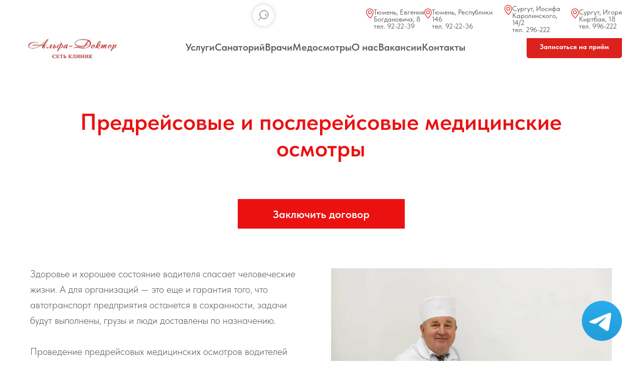

--- FILE ---
content_type: text/html; charset=UTF-8
request_url: https://xn----7sbar4acybssq9g.xn--p1ai/predreisovyi-osmotr
body_size: 31875
content:
<!DOCTYPE html> <html> <head> <meta charset="utf-8" /> <meta http-equiv="Content-Type" content="text/html; charset=utf-8" /> <meta name="viewport" content="width=device-width, initial-scale=1.0" /> <!--metatextblock--> <title>Предрейсовые медицинские осмотры | Сеть клиник «Альфа-Доктор»</title> <meta name="description" content="Проведение предрейсового медицинского осмотра водителей в Сургуте и Тюмени. Корпоративным клиентам индивидуальные скидки." /> <meta name="keywords" content="медосмотры тюмень, медосмотры сургут, анализы сургут, анализы тюмень, справки тюмень, справки сургут, офтальмолог сургут кардиолог сургут, Захарова , " /> <meta property="og:url" content="https://xn----7sbar4acybssq9g.xn--p1ai/predreisovyi-osmotr" /> <meta property="og:title" content="Предрейсовые медицинские осмотры | Сеть клиник «Альфа-Доктор»" /> <meta property="og:description" content="Проведение предрейсового медицинского осмотра водителей в Сургуте и Тюмени. Корпоративным клиентам индивидуальные скидки." /> <meta property="og:type" content="website" /> <meta property="og:image" content="https://static.tildacdn.com/tild3264-6363-4439-b535-666661363933/_-1.png" /> <link rel="canonical" href="https://xn----7sbar4acybssq9g.xn--p1ai/predreisovyi-osmotr"> <!--/metatextblock--> <meta name="format-detection" content="telephone=no" /> <meta http-equiv="x-dns-prefetch-control" content="on"> <link rel="dns-prefetch" href="https://ws.tildacdn.com"> <link rel="dns-prefetch" href="https://static.tildacdn.com"> <link rel="shortcut icon" href="https://static.tildacdn.com/tild3662-3831-4066-b165-383363306561/favicon.ico" type="image/x-icon" /> <!-- Assets --> <script src="https://neo.tildacdn.com/js/tilda-fallback-1.0.min.js" async charset="utf-8"></script> <link rel="stylesheet" href="https://static.tildacdn.com/css/tilda-grid-3.0.min.css" type="text/css" media="all" onerror="this.loaderr='y';"/> <link rel="stylesheet" href="https://static.tildacdn.com/ws/project6186261/tilda-blocks-page35526295.min.css?t=1758146833" type="text/css" media="all" onerror="this.loaderr='y';" /> <link rel="stylesheet" href="https://static.tildacdn.com/css/tilda-slds-1.4.min.css" type="text/css" media="print" onload="this.media='all';" onerror="this.loaderr='y';" /> <noscript><link rel="stylesheet" href="https://static.tildacdn.com/css/tilda-slds-1.4.min.css" type="text/css" media="all" /></noscript> <link rel="stylesheet" href="https://static.tildacdn.com/css/tilda-forms-1.0.min.css" type="text/css" media="all" onerror="this.loaderr='y';" /> <link rel="stylesheet" href="https://static.tildacdn.com/css/tilda-popup-1.1.min.css" type="text/css" media="print" onload="this.media='all';" onerror="this.loaderr='y';" /> <noscript><link rel="stylesheet" href="https://static.tildacdn.com/css/tilda-popup-1.1.min.css" type="text/css" media="all" /></noscript> <link rel="stylesheet" type="text/css" href="/custom.css?t=1758146833"> <link rel="stylesheet" href="https://static.tildacdn.com/css/fonts-tildasans.css" type="text/css" media="all" onerror="this.loaderr='y';" /> <script nomodule src="https://static.tildacdn.com/js/tilda-polyfill-1.0.min.js" charset="utf-8"></script> <script type="text/javascript">function t_onReady(func) {if(document.readyState!='loading') {func();} else {document.addEventListener('DOMContentLoaded',func);}}
function t_onFuncLoad(funcName,okFunc,time) {if(typeof window[funcName]==='function') {okFunc();} else {setTimeout(function() {t_onFuncLoad(funcName,okFunc,time);},(time||100));}}function t_throttle(fn,threshhold,scope) {return function() {fn.apply(scope||this,arguments);};}function t396_initialScale(t){var e=document.getElementById("rec"+t);if(e){var i=e.querySelector(".t396__artboard");if(i){window.tn_scale_initial_window_width||(window.tn_scale_initial_window_width=document.documentElement.clientWidth);var a=window.tn_scale_initial_window_width,r=[],n,l=i.getAttribute("data-artboard-screens");if(l){l=l.split(",");for(var o=0;o<l.length;o++)r[o]=parseInt(l[o],10)}else r=[320,480,640,960,1200];for(var o=0;o<r.length;o++){var d=r[o];a>=d&&(n=d)}var _="edit"===window.allrecords.getAttribute("data-tilda-mode"),c="center"===t396_getFieldValue(i,"valign",n,r),s="grid"===t396_getFieldValue(i,"upscale",n,r),w=t396_getFieldValue(i,"height_vh",n,r),g=t396_getFieldValue(i,"height",n,r),u=!!window.opr&&!!window.opr.addons||!!window.opera||-1!==navigator.userAgent.indexOf(" OPR/");if(!_&&c&&!s&&!w&&g&&!u){var h=parseFloat((a/n).toFixed(3)),f=[i,i.querySelector(".t396__carrier"),i.querySelector(".t396__filter")],v=Math.floor(parseInt(g,10)*h)+"px",p;i.style.setProperty("--initial-scale-height",v);for(var o=0;o<f.length;o++)f[o].style.setProperty("height","var(--initial-scale-height)");t396_scaleInitial__getElementsToScale(i).forEach((function(t){t.style.zoom=h}))}}}}function t396_scaleInitial__getElementsToScale(t){return t?Array.prototype.slice.call(t.children).filter((function(t){return t&&(t.classList.contains("t396__elem")||t.classList.contains("t396__group"))})):[]}function t396_getFieldValue(t,e,i,a){var r,n=a[a.length-1];if(!(r=i===n?t.getAttribute("data-artboard-"+e):t.getAttribute("data-artboard-"+e+"-res-"+i)))for(var l=0;l<a.length;l++){var o=a[l];if(!(o<=i)&&(r=o===n?t.getAttribute("data-artboard-"+e):t.getAttribute("data-artboard-"+e+"-res-"+o)))break}return r}window.TN_SCALE_INITIAL_VER="1.0",window.tn_scale_initial_window_width=null;</script> <script src="https://static.tildacdn.com/js/jquery-1.10.2.min.js" charset="utf-8" onerror="this.loaderr='y';"></script> <script src="https://static.tildacdn.com/js/tilda-scripts-3.0.min.js" charset="utf-8" defer onerror="this.loaderr='y';"></script> <script src="https://static.tildacdn.com/ws/project6186261/tilda-blocks-page35526295.min.js?t=1758146833" charset="utf-8" async onerror="this.loaderr='y';"></script> <script src="https://static.tildacdn.com/js/tilda-lazyload-1.0.min.js" charset="utf-8" async onerror="this.loaderr='y';"></script> <script src="https://static.tildacdn.com/js/tilda-slds-1.4.min.js" charset="utf-8" async onerror="this.loaderr='y';"></script> <script src="https://static.tildacdn.com/js/hammer.min.js" charset="utf-8" async onerror="this.loaderr='y';"></script> <script src="https://static.tildacdn.com/js/tilda-zero-1.1.min.js" charset="utf-8" async onerror="this.loaderr='y';"></script> <script src="https://static.tildacdn.com/js/tilda-popup-1.0.min.js" charset="utf-8" async onerror="this.loaderr='y';"></script> <script src="https://static.tildacdn.com/js/tilda-widget-positions-1.0.min.js" charset="utf-8" async onerror="this.loaderr='y';"></script> <script src="https://static.tildacdn.com/js/tilda-menu-1.0.min.js" charset="utf-8" async onerror="this.loaderr='y';"></script> <script src="https://static.tildacdn.com/js/tilda-zero-scale-1.0.min.js" charset="utf-8" async onerror="this.loaderr='y';"></script> <script src="https://static.tildacdn.com/js/tilda-zero-fixed-1.0.min.js" charset="utf-8" async onerror="this.loaderr='y';"></script> <script src="https://static.tildacdn.com/js/tilda-zero-top-shift-1.0.min.js" charset="utf-8" async onerror="this.loaderr='y';"></script> <script src="https://static.tildacdn.com/js/tilda-skiplink-1.0.min.js" charset="utf-8" async onerror="this.loaderr='y';"></script> <script src="https://static.tildacdn.com/js/tilda-events-1.0.min.js" charset="utf-8" async onerror="this.loaderr='y';"></script> <!-- nominify begin --><meta name="google-site-verification" content="IrvBSY4pDKfbF8UI-LhL-cktmZR4X6PRM4cMVLFh3IQ" /> <meta name="yandex-verification" content="96896ce05611bfe2" /> <meta name="google-site-verification" content="_sFzaxmD_4rIN3QubD9XnstVDcqDSU7paMq-OKOkBOk" /> <!-- Yandex.Metrika counter --> <script type="text/javascript" >
   (function(m,e,t,r,i,k,a){m[i]=m[i]||function(){(m[i].a=m[i].a||[]).push(arguments)};
   m[i].l=1*new Date();
   for (var j = 0; j < document.scripts.length; j++) {if (document.scripts[j].src === r) { return; }}
   k=e.createElement(t),a=e.getElementsByTagName(t)[0],k.async=1,k.src=r,a.parentNode.insertBefore(k,a)})
   (window, document, "script", "https://mc.yandex.ru/metrika/tag.js", "ym");

   ym(93124900, "init", {
        clickmap:true,
        trackLinks:true,
        accurateTrackBounce:true,
        webvisor:true
   });
</script> <noscript><div><img src="https://mc.yandex.ru/watch/93124900" style="position:absolute; left:-9999px;" alt="" /></div></noscript> <!-- /Yandex.Metrika counter --> <!-- nominify end --><script type="text/javascript">window.dataLayer=window.dataLayer||[];</script> <script type="text/javascript">(function() {if((/bot|google|yandex|baidu|bing|msn|duckduckbot|teoma|slurp|crawler|spider|robot|crawling|facebook/i.test(navigator.userAgent))===false&&typeof(sessionStorage)!='undefined'&&sessionStorage.getItem('visited')!=='y'&&document.visibilityState){var style=document.createElement('style');style.type='text/css';style.innerHTML='@media screen and (min-width: 980px) {.t-records {opacity: 0;}.t-records_animated {-webkit-transition: opacity ease-in-out .2s;-moz-transition: opacity ease-in-out .2s;-o-transition: opacity ease-in-out .2s;transition: opacity ease-in-out .2s;}.t-records.t-records_visible {opacity: 1;}}';document.getElementsByTagName('head')[0].appendChild(style);function t_setvisRecs(){var alr=document.querySelectorAll('.t-records');Array.prototype.forEach.call(alr,function(el) {el.classList.add("t-records_animated");});setTimeout(function() {Array.prototype.forEach.call(alr,function(el) {el.classList.add("t-records_visible");});sessionStorage.setItem("visited","y");},400);}
document.addEventListener('DOMContentLoaded',t_setvisRecs);}})();</script></head> <body class="t-body" style="margin:0;"> <!--allrecords--> <div id="allrecords" class="t-records" data-hook="blocks-collection-content-node" data-tilda-project-id="6186261" data-tilda-page-id="35526295" data-tilda-page-alias="predreisovyi-osmotr" data-tilda-formskey="4fe66077dccf6d4025a5b0bcf6186261" data-tilda-lazy="yes" data-tilda-root-zone="com" data-tilda-project-headcode="yes" data-tilda-project-country="RU"> <!--header--> <header id="t-header" class="t-records" data-hook="blocks-collection-content-node" data-tilda-project-id="6186261" data-tilda-page-id="32960799" data-tilda-page-alias="header" data-tilda-formskey="4fe66077dccf6d4025a5b0bcf6186261" data-tilda-lazy="yes" data-tilda-root-zone="com" data-tilda-project-headcode="yes" data-tilda-project-country="RU"> <div id="rec532884023" class="r t-rec t-rec_pt_0 t-rec_pb_0 t-screenmin-980px" style="padding-top:0px;padding-bottom:0px;background-color:#ffffff; " data-animationappear="off" data-record-type="396" data-screen-min="980px" data-bg-color="#ffffff"> <!-- T396 --> <style>#rec532884023 .t396__artboard {position:fixed;width:100%;left:0;top:0;z-index:1001;}#rec532884023 .t396__artboard {min-height:62px;height:0vh;background-color:#ffffff;display:flex;box-sizing:border-box;flex-direction:column;flex-wrap:nowrap;align-items:flex-end;justify-content:flex-start;align-content:flex-start;padding-top:calc(10px * var(--zoom,1));padding-right:calc(40px * var(--zoom,1));padding-bottom:calc(10px * var(--zoom,1));padding-left:calc(40px * var(--zoom,1));}#rec532884023 .t396__filter {min-height:62px;height:0vh;}#rec532884023 .t396__carrier{min-height:62px;height:0vh;background-position:center center;background-attachment:fixed;transform:translate3d(0,0,0);-moz-transform:unset;background-size:cover;background-repeat:no-repeat;}@media screen and (min-width:1199px) {#rec532884023 .t396__carrier-wrapper {position:absolute;width:100%;height:100%;top:0;left:0;-webkit-clip-path:inset(0 0 0 0);clip-path:inset(0 0 0 0);}#rec532884023 .t396__carrier{position:fixed;display:block;width:100%;height:100% !important;top:0;left:0;background-size:cover;background-position:center center;transform:translateZ(0);will-change:transform;pointer-events:none;}}@media screen and (max-width:1199px) {#rec532884023 .t396__carrier-wrapper {position:absolute;width:100%;height:100%;top:0;left:0;-webkit-clip-path:inset(0 0 0 0);clip-path:inset(0 0 0 0);}}@media screen and (max-width:1199px) {#rec532884023 .t396__artboard,#rec532884023 .t396__filter,#rec532884023 .t396__carrier {height:62px;}#rec532884023 .t396__artboard {display:flex;flex-direction:column;flex-wrap:nowrap;}#rec532884023 .t396__artboard {padding-top:calc(10px * var(--zoom,1));padding-right:calc(30px * var(--zoom,1));padding-bottom:calc(10px * var(--zoom,1));padding-left:calc(30px * var(--zoom,1));}#rec532884023 .t396__filter {}#rec532884023 .t396__carrier {background-attachment:scroll;}}@media screen and (max-width:959px) {#rec532884023 .t396__artboard,#rec532884023 .t396__filter,#rec532884023 .t396__carrier {height:62px;}#rec532884023 .t396__filter {}#rec532884023 .t396__carrier {background-attachment:scroll;}}@media screen and (max-width:639px) {#rec532884023 .t396__artboard,#rec532884023 .t396__filter,#rec532884023 .t396__carrier {}#rec532884023 .t396__filter {}#rec532884023 .t396__carrier {background-attachment:scroll;}}@media screen and (max-width:479px) {#rec532884023 .t396__artboard,#rec532884023 .t396__filter,#rec532884023 .t396__carrier {}#rec532884023 .t396__filter {}#rec532884023 .t396__carrier {background-attachment:scroll;}}#rec532884023 .tn-group[data-group-id="174118292587449160"]{z-index:3;position:absolute;top:10px;left:calc(50% - 600px + 711px);width:auto;height:auto;flex-shrink:0;}#rec532884023 .tn-group[data-group-id="174118292587449160"] #molecule-174118292587449160 {width:100%;height:100%;position:relative;display:flex;flex-direction:row;column-gap:40px;align-items:center;justify-content:flex-end;align-content:flex-start;padding:0px 0px 0px 0px ;border-color:transparent ;border-style:solid ;box-sizing:border-box;border-radius:0px;opacity:1;}@media screen and (max-width:1199px) {#rec532884023 .tn-group[data-group-id="174118292587449160"] {display:flex;top:10px;left:calc(50% - 480px + 345px);width:auto;height:auto;flex-shrink:0;order:;align-self:auto;}#rec532884023 .tn-group[data-group-id="174118292587449160"] #molecule-174118292587449160 {display:flex;padding:0px 0px 0px 0px ;}}@media screen and (max-width:959px) {#rec532884023 .tn-group[data-group-id="174118292587449160"] {display:flex;top:10px;left:calc(50% - 320px + 166px);width:auto;height:auto;flex-shrink:0;order:;align-self:auto;}#rec532884023 .tn-group[data-group-id="174118292587449160"] #molecule-174118292587449160 {display:flex;}}@media screen and (max-width:639px) {#rec532884023 .tn-group[data-group-id="174118292587449160"] {display:flex;top:10px;left:calc(50% - 240px + 6px);width:auto;height:auto;flex-shrink:0;order:;align-self:auto;}#rec532884023 .tn-group[data-group-id="174118292587449160"] #molecule-174118292587449160 {display:flex;}}@media screen and (max-width:479px) {#rec532884023 .tn-group[data-group-id="174118292587449160"] {display:flex;top:10px;left:calc(50% - 160px + -154px);width:auto;height:auto;flex-shrink:0;order:;align-self:auto;}#rec532884023 .tn-group[data-group-id="174118292587449160"] #molecule-174118292587449160 {display:flex;}}#rec532884023 .tn-group[data-group-id="167230778982054220"]{z-index:4;position:absolute;top:0px;left:544px;width:auto;height:auto;flex-shrink:0;}#rec532884023 .tn-group[data-group-id="167230778982054220"] #molecule-167230778982054220 {width:100%;height:100%;position:relative;display:flex;flex-direction:row;column-gap:5px;align-items:flex-start;justify-content:flex-start;align-content:flex-start;padding:0px ;border-color:transparent ;border-style:solid ;box-sizing:border-box;border-radius:0px;opacity:1;}@media screen and (max-width:1199px) {#rec532884023 .tn-group[data-group-id="167230778982054220"] {display:flex;top:0px;left:544px;width:auto;height:auto;flex-shrink:0;order:;align-self:auto;border-radius:0px;}#rec532884023 .tn-group[data-group-id="167230778982054220"] #molecule-167230778982054220 {display:flex;flex-direction:row;flex-wrap:unset;column-gap:5px;align-items:flex-start;justify-content:flex-start;align-content:flex-start;padding:0px ;background-position:center center;border-radius:0px;opacity:1;-webkit-transform:rotate(0deg);-moz-transform:rotate(0deg);transform:rotate(0deg);}}@media screen and (max-width:959px) {#rec532884023 .tn-group[data-group-id="167230778982054220"] {display:flex;left:340px;width:auto;height:auto;flex-shrink:0;order:;align-self:auto;}#rec532884023 .tn-group[data-group-id="167230778982054220"] #molecule-167230778982054220 {display:flex;}}@media screen and (max-width:639px) {#rec532884023 .tn-group[data-group-id="167230778982054220"] {display:flex;left:340px;width:auto;height:auto;flex-shrink:0;order:;align-self:auto;}#rec532884023 .tn-group[data-group-id="167230778982054220"] #molecule-167230778982054220 {display:flex;}}@media screen and (max-width:479px) {#rec532884023 .tn-group[data-group-id="167230778982054220"] {display:flex;left:340px;width:auto;height:auto;flex-shrink:0;order:;align-self:auto;}#rec532884023 .tn-group[data-group-id="167230778982054220"] #molecule-167230778982054220 {display:flex;}}#rec532884023 .tn-elem[data-elem-id="1672307760926"]{color:#5c5a5a;z-index:5;top:0px;left:-1295px;width:auto;flex-shrink:0;height:auto;margin:0 0 0 0;}#rec532884023 .tn-elem[data-elem-id="1672307760926"] .tn-atom {vertical-align:middle;white-space:nowrap;color:#5c5a5a;font-size:14px;font-family:'TildaSans',Arial,sans-serif;line-height:1;font-weight:400;background-position:center center;border-color:transparent ;border-style:solid;}@media screen and (max-width:1199px) {#rec532884023 .tn-elem[data-elem-id="1672307760926"] {display:table;top:0px;left:-919px;height:auto;flex-shrink:0;}}@media screen and (max-width:959px) {#rec532884023 .tn-elem[data-elem-id="1672307760926"] {display:table;left:-535px;width:85px;height:auto;flex-shrink:0;}}@media screen and (max-width:639px) {#rec532884023 .tn-elem[data-elem-id="1672307760926"] {display:table;left:-375px;height:auto;flex-shrink:0;}}@media screen and (max-width:479px) {#rec532884023 .tn-elem[data-elem-id="1672307760926"] {display:table;left:-215px;height:auto;flex-shrink:0;}}#rec532884023 .tn-elem[data-elem-id="1672307760912"]{z-index:6;top:0px;left:-1385px;width:15px;flex-shrink:0;height:20px;margin:0 0 0 0;}#rec532884023 .tn-elem[data-elem-id="1672307760912"] .tn-atom {border-radius:0px 0px 0px 0px;background-position:center center;background-size:cover;background-repeat:no-repeat;border-color:transparent ;border-style:solid;}#rec532884023 .tn-elem[data-elem-id="1672307760912"] .tn-atom {-webkit-transform:rotate(357deg);-moz-transform:rotate(357deg);transform:rotate(357deg);}@media screen and (max-width:1199px) {#rec532884023 .tn-elem[data-elem-id="1672307760912"] {display:table;top:0px;left:-1009px;flex-shrink:0;}}@media screen and (max-width:959px) {#rec532884023 .tn-elem[data-elem-id="1672307760912"] {display:table;left:-625px;width:15px;flex-shrink:0;}}@media screen and (max-width:639px) {#rec532884023 .tn-elem[data-elem-id="1672307760912"] {display:table;left:-465px;flex-shrink:0;}}@media screen and (max-width:479px) {#rec532884023 .tn-elem[data-elem-id="1672307760912"] {display:table;left:-305px;flex-shrink:0;}}#rec532884023 .tn-group[data-group-id="174429105060114560"]{z-index:7;position:absolute;top:0px;left:366px;width:auto;height:auto;flex-shrink:0;margin:0 0 0 0;}#rec532884023 .tn-group[data-group-id="174429105060114560"] #molecule-174429105060114560 {width:100%;height:100%;position:relative;display:flex;flex-direction:row;column-gap:5px;align-items:flex-start;justify-content:flex-start;align-content:flex-start;padding:0px ;border-color:transparent ;border-style:solid ;box-sizing:border-box;border-radius:0px;opacity:1;}@media screen and (max-width:1199px) {#rec532884023 .tn-group[data-group-id="174429105060114560"] {display:flex;left:161px;width:auto;height:auto;flex-shrink:0;order:;align-self:auto;}#rec532884023 .tn-group[data-group-id="174429105060114560"] #molecule-174429105060114560 {display:flex;}}@media screen and (max-width:959px) {#rec532884023 .tn-group[data-group-id="174429105060114560"] {display:flex;width:auto;height:auto;flex-shrink:0;order:;align-self:auto;}#rec532884023 .tn-group[data-group-id="174429105060114560"] #molecule-174429105060114560 {display:flex;}}@media screen and (max-width:639px) {#rec532884023 .tn-group[data-group-id="174429105060114560"] {display:flex;width:auto;height:auto;flex-shrink:0;order:;align-self:auto;}#rec532884023 .tn-group[data-group-id="174429105060114560"] #molecule-174429105060114560 {display:flex;}}@media screen and (max-width:479px) {#rec532884023 .tn-group[data-group-id="174429105060114560"] {display:flex;width:auto;height:auto;flex-shrink:0;order:;align-self:auto;}#rec532884023 .tn-group[data-group-id="174429105060114560"] #molecule-174429105060114560 {display:flex;}}#rec532884023 .tn-elem[data-elem-id="1672307742673"]{color:#5c5a5a;z-index:8;top:0px;left:-1262px;width:118px;flex-shrink:0;height:42px;margin:0 0 0 0;}#rec532884023 .tn-elem[data-elem-id="1672307742673"] .tn-atom {vertical-align:middle;color:#5c5a5a;font-size:14px;font-family:'TildaSans',Arial,sans-serif;line-height:1;font-weight:400;background-position:center center;border-color:transparent ;border-style:solid;}@media screen and (max-width:1199px) {#rec532884023 .tn-elem[data-elem-id="1672307742673"] {display:table;left:-886px;height:auto;flex-shrink:0;}}@media screen and (max-width:959px) {#rec532884023 .tn-elem[data-elem-id="1672307742673"] {display:table;height:auto;flex-shrink:0;}}@media screen and (max-width:639px) {#rec532884023 .tn-elem[data-elem-id="1672307742673"] {display:table;height:auto;flex-shrink:0;}}@media screen and (max-width:479px) {#rec532884023 .tn-elem[data-elem-id="1672307742673"] {display:table;height:auto;flex-shrink:0;}}#rec532884023 .tn-elem[data-elem-id="1744273883359"]{z-index:9;top:0px;left:0px;width:15px;flex-shrink:0;height:20px;margin:0 0 0 0;}#rec532884023 .tn-elem[data-elem-id="1744273883359"] .tn-atom {border-radius:0px 0px 0px 0px;background-position:center center;background-size:cover;background-repeat:no-repeat;border-color:transparent ;border-style:solid;}#rec532884023 .tn-elem[data-elem-id="1744273883359"] .tn-atom {-webkit-transform:rotate(357deg);-moz-transform:rotate(357deg);transform:rotate(357deg);}@media screen and (max-width:1199px) {#rec532884023 .tn-elem[data-elem-id="1744273883359"] {display:table;left:0px;flex-shrink:0;}}@media screen and (max-width:959px) {#rec532884023 .tn-elem[data-elem-id="1744273883359"] {display:table;flex-shrink:0;}}@media screen and (max-width:639px) {#rec532884023 .tn-elem[data-elem-id="1744273883359"] {display:table;flex-shrink:0;}}@media screen and (max-width:479px) {#rec532884023 .tn-elem[data-elem-id="1744273883359"] {display:table;flex-shrink:0;}}#rec532884023 .tn-group[data-group-id="167230778751989420"]{z-index:10;position:absolute;top:0px;left:161px;width:auto;height:auto;flex-shrink:0;}#rec532884023 .tn-group[data-group-id="167230778751989420"] #molecule-167230778751989420 {width:100%;height:100%;position:relative;display:flex;flex-direction:row;column-gap:5px;align-items:flex-start;justify-content:flex-start;align-content:flex-start;padding:0px ;border-color:transparent ;border-style:solid ;box-sizing:border-box;border-radius:0px;opacity:1;}@media screen and (max-width:1199px) {#rec532884023 .tn-group[data-group-id="167230778751989420"] {display:flex;top:0px;left:339px;width:auto;height:auto;flex-shrink:0;order:;align-self:auto;}#rec532884023 .tn-group[data-group-id="167230778751989420"] #molecule-167230778751989420 {display:flex;padding:0px 0px 0px 0px ;}}@media screen and (max-width:959px) {#rec532884023 .tn-group[data-group-id="167230778751989420"] {display:flex;left:161px;width:auto;height:auto;flex-shrink:0;order:;align-self:auto;}#rec532884023 .tn-group[data-group-id="167230778751989420"] #molecule-167230778751989420 {display:flex;}}@media screen and (max-width:639px) {#rec532884023 .tn-group[data-group-id="167230778751989420"] {display:flex;left:161px;width:auto;height:auto;flex-shrink:0;order:;align-self:auto;}#rec532884023 .tn-group[data-group-id="167230778751989420"] #molecule-167230778751989420 {display:flex;}}@media screen and (max-width:479px) {#rec532884023 .tn-group[data-group-id="167230778751989420"] {display:flex;left:161px;width:auto;height:auto;flex-shrink:0;order:;align-self:auto;}#rec532884023 .tn-group[data-group-id="167230778751989420"] #molecule-167230778751989420 {display:flex;}}#rec532884023 .tn-elem[data-elem-id="1744273883365"]{color:#5c5a5a;z-index:11;top:0px;left:20px;width:145px;flex-shrink:0;height:42px;margin:0 0 0 0;}#rec532884023 .tn-elem[data-elem-id="1744273883365"] .tn-atom {vertical-align:middle;color:#5c5a5a;font-size:14px;font-family:'TildaSans',Arial,sans-serif;line-height:1;font-weight:400;background-position:center center;border-color:transparent ;border-style:solid;}@media screen and (max-width:1199px) {#rec532884023 .tn-elem[data-elem-id="1744273883365"] {display:table;top:0px;left:20px;height:auto;flex-shrink:0;}}@media screen and (max-width:959px) {#rec532884023 .tn-elem[data-elem-id="1744273883365"] {display:table;left:-491px;height:auto;flex-shrink:0;}}@media screen and (max-width:639px) {#rec532884023 .tn-elem[data-elem-id="1744273883365"] {display:table;left:-331px;height:auto;flex-shrink:0;}}@media screen and (max-width:479px) {#rec532884023 .tn-elem[data-elem-id="1744273883365"] {display:table;left:-171px;height:auto;flex-shrink:0;}}#rec532884023 .tn-elem[data-elem-id="1672307742668"]{z-index:12;top:0px;left:-1385px;width:15px;flex-shrink:0;height:20px;margin:0 0 0 0;}#rec532884023 .tn-elem[data-elem-id="1672307742668"] .tn-atom {border-radius:0px 0px 0px 0px;background-position:center center;background-size:cover;background-repeat:no-repeat;border-color:transparent ;border-style:solid;}#rec532884023 .tn-elem[data-elem-id="1672307742668"] .tn-atom {-webkit-transform:rotate(357deg);-moz-transform:rotate(357deg);transform:rotate(357deg);}@media screen and (max-width:1199px) {#rec532884023 .tn-elem[data-elem-id="1672307742668"] {display:table;top:0px;left:-1009px;flex-shrink:0;}}@media screen and (max-width:959px) {#rec532884023 .tn-elem[data-elem-id="1672307742668"] {display:table;left:-625px;flex-shrink:0;}}@media screen and (max-width:639px) {#rec532884023 .tn-elem[data-elem-id="1672307742668"] {display:table;left:-465px;flex-shrink:0;}}@media screen and (max-width:479px) {#rec532884023 .tn-elem[data-elem-id="1672307742668"] {display:table;left:-305px;flex-shrink:0;}}#rec532884023 .tn-group[data-group-id="167230779668827050"]{z-index:13;position:absolute;top:0px;left:0px;width:auto;height:auto;flex-shrink:0;margin:0 0 0 0;}#rec532884023 .tn-group[data-group-id="167230779668827050"] #molecule-167230779668827050 {width:100%;height:100%;position:relative;display:flex;flex-direction:row;column-gap:5px;align-items:flex-start;justify-content:flex-start;align-content:flex-start;padding:0px 0px 0px 0px ;border-color:transparent ;border-style:solid ;box-sizing:border-box;border-radius:0px;opacity:1;}@media screen and (max-width:1199px) {#rec532884023 .tn-group[data-group-id="167230779668827050"] {display:flex;top:0px;left:0px;width:auto;height:auto;flex-shrink:0;order:;align-self:auto;}#rec532884023 .tn-group[data-group-id="167230779668827050"] #molecule-167230779668827050 {display:flex;padding:0px 0px 0px 0px ;}}@media screen and (max-width:959px) {#rec532884023 .tn-group[data-group-id="167230779668827050"] {display:flex;left:0px;width:auto;height:auto;flex-shrink:0;order:;align-self:auto;}#rec532884023 .tn-group[data-group-id="167230779668827050"] #molecule-167230779668827050 {display:flex;}}@media screen and (max-width:639px) {#rec532884023 .tn-group[data-group-id="167230779668827050"] {display:flex;left:0px;width:auto;height:auto;flex-shrink:0;order:;align-self:auto;}#rec532884023 .tn-group[data-group-id="167230779668827050"] #molecule-167230779668827050 {display:flex;}}@media screen and (max-width:479px) {#rec532884023 .tn-group[data-group-id="167230779668827050"] {display:flex;left:0px;width:auto;height:auto;flex-shrink:0;order:;align-self:auto;}#rec532884023 .tn-group[data-group-id="167230779668827050"] #molecule-167230779668827050 {display:flex;}}#rec532884023 .tn-elem[data-elem-id="1672307706482"]{color:#5c5a5a;z-index:14;top:0px;left:20px;width:auto;flex-shrink:0;height:auto;margin:0 0 0 0;}#rec532884023 .tn-elem[data-elem-id="1672307706482"] .tn-atom {vertical-align:middle;white-space:nowrap;color:#5c5a5a;font-size:14px;font-family:'TildaSans',Arial,sans-serif;line-height:1;font-weight:400;background-position:center center;border-color:transparent ;border-style:solid;}@media screen and (max-width:1199px) {#rec532884023 .tn-elem[data-elem-id="1672307706482"] {display:table;top:0px;left:20px;width:auto;height:auto;flex-shrink:0;}}@media screen and (max-width:959px) {#rec532884023 .tn-elem[data-elem-id="1672307706482"] {display:table;left:20px;width:auto;height:auto;flex-shrink:0;}}@media screen and (max-width:639px) {#rec532884023 .tn-elem[data-elem-id="1672307706482"] {display:table;left:20px;width:auto;height:auto;flex-shrink:0;}}@media screen and (max-width:479px) {#rec532884023 .tn-elem[data-elem-id="1672307706482"] {display:table;left:20px;width:auto;height:auto;flex-shrink:0;}}#rec532884023 .tn-elem[data-elem-id="1672307676000"]{z-index:15;top:0px;left:0px;width:15px;flex-shrink:0;height:20px;margin:0 0 0 0;}#rec532884023 .tn-elem[data-elem-id="1672307676000"] .tn-atom {border-radius:0px 0px 0px 0px;background-position:center center;background-size:cover;background-repeat:no-repeat;border-color:transparent ;border-style:solid;}#rec532884023 .tn-elem[data-elem-id="1672307676000"] .tn-atom {-webkit-transform:rotate(357deg);-moz-transform:rotate(357deg);transform:rotate(357deg);}@media screen and (max-width:1199px) {#rec532884023 .tn-elem[data-elem-id="1672307676000"] {display:table;top:0px;left:0px;flex-shrink:0;}}@media screen and (max-width:959px) {#rec532884023 .tn-elem[data-elem-id="1672307676000"] {display:table;left:0px;flex-shrink:0;}}@media screen and (max-width:639px) {#rec532884023 .tn-elem[data-elem-id="1672307676000"] {display:table;left:0px;flex-shrink:0;}}@media screen and (max-width:479px) {#rec532884023 .tn-elem[data-elem-id="1672307676000"] {display:table;left:0px;flex-shrink:0;}}</style> <div class='t396'> <div class="t396__artboard t396__artboard-flex" data-artboard-recid="532884023" data-artboard-screens="320,480,640,960,1200" data-artboard-height="62" data-artboard-valign="stretch" data-artboard-upscale="grid" data-artboard-pos="fixed" data-artboard-heightmode="hug" data-artboard-padding="10px 40px 10px 40px" data-artboard-height-res-640="62" data-artboard-height-res-960="62" data-artboard-padding-res-960="10px 30px 10px 30px"> <div class="t396__carrier-wrapper"> <div class="t396__carrier" data-artboard-recid="532884023"></div> </div> <div class="t396__filter" data-artboard-recid="532884023"></div> <div
class="t396__group tn-group tn-group__532884023174118292587449160 t396__group-flex " data-fields="top,left,container" data-group-id="174118292587449160" data-group-type-value="physical" data-group-top-value="10" data-group-left-value="711" data-group-padding="0 0 0 0" data-group-flex="auto" data-group-flexdirection="row" data-group-flexalignitems="center" data-group-widthmode="hug" data-group-heightmode="hug" data-group-container-value="grid" data-group-height-value="42" data-group-width-value="649" data-group-topunits-value="px" data-group-leftunits-value="px" data-group-top-res-320-value="10" data-group-left-res-320-value="-154" data-group-height-res-320-value="42" data-group-width-res-320-value="444" data-group-top-res-480-value="10" data-group-left-res-480-value="6" data-group-height-res-480-value="42" data-group-width-res-480-value="444" data-group-top-res-640-value="10" data-group-left-res-640-value="166" data-group-height-res-640-value="42" data-group-width-res-640-value="444" data-group-top-res-960-value="10" data-group-left-res-960-value="345" data-group-height-res-960-value="42" data-group-width-res-960-value="649"> <div
class="tn-molecule"
id="molecule-174118292587449160"> <div
class="t396__group tn-group t396__elem-flex tn-group__532884023167230779668827050 t396__group-flex " data-fields="top,left,container" data-group-id="167230779668827050" data-group-type-value="physical" data-group-top-value="10" data-group-left-value="711" data-group-padding="0 0 0 0" data-group-flex="auto" data-group-flexdirection="row" data-group-flexalignitems="flex-start" data-group-widthmode="hug" data-group-heightmode="hug" data-group-container-value="grid" data-group-height-value="42" data-group-width-value="121" data-group-topunits-value="px" data-group-leftunits-value="px" data-group-left-res-320-value="-154" data-group-height-res-320-value="42" data-group-width-res-320-value="121" data-group-left-res-480-value="6" data-group-height-res-480-value="42" data-group-width-res-480-value="121" data-group-left-res-640-value="166" data-group-height-res-640-value="42" data-group-width-res-640-value="121" data-group-top-res-960-value="10" data-group-left-res-960-value="345" data-group-height-res-960-value="42" data-group-width-res-960-value="121"> <div
class="tn-molecule"
id="molecule-167230779668827050"> <div class='t396__elem tn-elem t396__elem-flex tn-elem__5328840231672307676000' data-elem-id='1672307676000' data-elem-type='shape' data-field-top-value="10" data-field-left-value="711" data-field-height-value="20" data-field-width-value="15" data-field-axisy-value="top" data-field-axisx-value="left" data-field-container-value="grid" data-field-topunits-value="px" data-field-leftunits-value="px" data-field-heightunits-value="px" data-field-widthunits-value="px" data-field-left-res-320-value="-154" data-field-left-res-480-value="6" data-field-top-res-640-value="10" data-field-left-res-640-value="166" data-field-top-res-960-value="10" data-field-left-res-960-value="345"> <div class='tn-atom t-bgimg' data-original="https://static.tildacdn.com/tild3962-6434-4964-b638-366434373262/geo.svg"
aria-label='' role="img"> </div> </div> <div class='t396__elem tn-elem t396__elem-flex tn-elem__5328840231672307706482' data-elem-id='1672307706482' data-elem-type='text' data-field-top-value="10" data-field-left-value="731" data-field-height-value="42" data-field-width-value="101" data-field-axisy-value="top" data-field-axisx-value="left" data-field-container-value="grid" data-field-topunits-value="px" data-field-leftunits-value="px" data-field-heightunits-value="px" data-field-widthunits-value="px" data-field-textfit-value="autowidth" data-field-widthmode-value="hug" data-field-heightmode-value="hug" data-field-left-res-320-value="-134" data-field-left-res-480-value="26" data-field-top-res-640-value="10" data-field-left-res-640-value="186" data-field-top-res-960-value="10" data-field-left-res-960-value="365"> <div class='tn-atom'field='tn_text_1672307706482'><a href="tel:+73452922239">Тюмень, Евгения </a><br><a href="tel:+73452922239">Богдановича, 8</a><br><a href="tel:+73452922239">тел. 92-22-39</a></div> </div> </div> </div> <div
class="t396__group tn-group t396__elem-flex tn-group__532884023167230778751989420 t396__group-flex " data-fields="top,left,container" data-group-id="167230778751989420" data-group-type-value="physical" data-group-top-value="10" data-group-left-value="872" data-group-flex="auto" data-group-flexdirection="row" data-group-flexalignitems="flex-start" data-group-widthmode="hug" data-group-heightmode="hug" data-group-container-value="grid" data-group-height-value="42" data-group-width-value="165" data-group-topunits-value="px" data-group-leftunits-value="px" data-group-left-res-320-value="7" data-group-height-res-320-value="42" data-group-width-res-320-value="139" data-group-left-res-480-value="167" data-group-height-res-480-value="42" data-group-width-res-480-value="139" data-group-left-res-640-value="327" data-group-height-res-640-value="42" data-group-width-res-640-value="139" data-group-top-res-960-value="10" data-group-left-res-960-value="684" data-group-height-res-960-value="42" data-group-width-res-960-value="165"> <div
class="tn-molecule"
id="molecule-167230778751989420"> <div class='t396__elem tn-elem t396__elem-flex tn-elem__5328840231672307742668' data-elem-id='1672307742668' data-elem-type='shape' data-field-top-value="10" data-field-left-value="-513" data-field-height-value="20" data-field-width-value="15" data-field-axisy-value="top" data-field-axisx-value="right" data-field-container-value="window" data-field-topunits-value="px" data-field-leftunits-value="px" data-field-heightunits-value="px" data-field-widthunits-value="px" data-field-widthmode-value="fixed" data-field-heightmode-value="fixed" data-field-left-res-320-value="-298" data-field-left-res-480-value="-298" data-field-top-res-640-value="10" data-field-left-res-640-value="-298" data-field-top-res-960-value="10" data-field-left-res-960-value="-325"> <div class='tn-atom t-bgimg' data-original="https://static.tildacdn.com/tild3962-6434-4964-b638-366434373262/geo.svg"
aria-label='' role="img"> </div> </div> <div class='t396__elem tn-elem t396__elem-flex tn-elem__5328840231744273883365' data-elem-id='1744273883365' data-elem-type='text' data-field-top-value="10" data-field-left-value="892" data-field-height-value="42" data-field-width-value="145" data-field-axisy-value="top" data-field-axisx-value="left" data-field-container-value="grid" data-field-topunits-value="px" data-field-leftunits-value="px" data-field-heightunits-value="px" data-field-widthunits-value="px" data-field-textfit-value="fixedsize" data-field-widthmode-value="fixed" data-field-heightmode-value="fixed" data-field-left-res-320-value="-164" data-field-left-res-480-value="-164" data-field-top-res-640-value="20" data-field-left-res-640-value="-164" data-field-top-res-960-value="10" data-field-left-res-960-value="704"> <div class='tn-atom'field='tn_text_1744273883365'>Тюмень<a href="tel:+73462296222">, Республики </a><br /><a href="tel:+73462296222">146</a><br /><a href="tel:+73452922236">тел. 92-22-36</a></div> </div> </div> </div> <div
class="t396__group tn-group t396__elem-flex tn-group__532884023174429105060114560 t396__group-flex " data-fields="top,left,container" data-group-id="174429105060114560" data-group-type-value="physical" data-group-top-value="10" data-group-left-value="1077" data-group-flex="auto" data-group-flexdirection="row" data-group-flexalignitems="flex-start" data-group-widthmode="hug" data-group-heightmode="hug" data-group-container-value="grid" data-group-height-value="42" data-group-width-value="138" data-group-topunits-value="px" data-group-leftunits-value="px" data-group-left-res-960-value="506" data-group-height-res-960-value="42" data-group-width-res-960-value="138"> <div
class="tn-molecule"
id="molecule-174429105060114560"> <div class='t396__elem tn-elem t396__elem-flex tn-elem__5328840231744273883359' data-elem-id='1744273883359' data-elem-type='shape' data-field-top-value="10" data-field-left-value="1077" data-field-height-value="20" data-field-width-value="15" data-field-axisy-value="top" data-field-axisx-value="left" data-field-container-value="grid" data-field-topunits-value="px" data-field-leftunits-value="px" data-field-heightunits-value="px" data-field-widthunits-value="px" data-field-widthmode-value="fixed" data-field-heightmode-value="fixed" data-field-left-res-320-value="-288" data-field-left-res-480-value="-288" data-field-top-res-640-value="20" data-field-left-res-640-value="-288" data-field-top-res-960-value="10" data-field-left-res-960-value="506"> <div class='tn-atom t-bgimg' data-original="https://static.tildacdn.com/tild3962-6434-4964-b638-366434373262/geo.svg"
aria-label='' role="img"> </div> </div> <div class='t396__elem tn-elem t396__elem-flex tn-elem__5328840231672307742673' data-elem-id='1672307742673' data-elem-type='text' data-field-top-value="10" data-field-left-value="-185" data-field-height-value="42" data-field-width-value="118" data-field-axisy-value="top" data-field-axisx-value="right" data-field-container-value="window" data-field-topunits-value="px" data-field-leftunits-value="px" data-field-heightunits-value="px" data-field-widthunits-value="px" data-field-textfit-value="fixedsize" data-field-widthmode-value="fixed" data-field-heightmode-value="fixed" data-field-left-res-320-value="-174" data-field-left-res-480-value="-174" data-field-top-res-640-value="10" data-field-left-res-640-value="-174" data-field-top-res-960-value="10" data-field-left-res-960-value="-380"> <div class='tn-atom'field='tn_text_1672307742673'><a href="tel:+73462296222">Сургут, Иосифа </a><br><a href="tel:+73462296222">Каролинского, 14/2</a><br><a href="tel:+73462296222">тел. 296-222</a></div> </div> </div> </div> <div
class="t396__group tn-group t396__elem-flex tn-group__532884023167230778982054220 t396__group-flex " data-fields="top,left,container" data-group-id="167230778982054220" data-group-type-value="physical" data-group-top-value="10" data-group-left-value="1255" data-group-flex="auto" data-group-flexdirection="row" data-group-flexalignitems="flex-start" data-group-widthmode="hug" data-group-heightmode="hug" data-group-container-value="grid" data-group-height-value="42" data-group-width-value="105" data-group-topunits-value="px" data-group-leftunits-value="px" data-group-left-res-320-value="186" data-group-height-res-320-value="42" data-group-width-res-320-value="105" data-group-left-res-480-value="346" data-group-height-res-480-value="42" data-group-width-res-480-value="105" data-group-left-res-640-value="506" data-group-height-res-640-value="42" data-group-width-res-640-value="105" data-group-top-res-960-value="10" data-group-left-res-960-value="889" data-group-height-res-960-value="42" data-group-width-res-960-value="105" data-group-widthmode-res-960="hug" data-group-heightmode-res-960="hug" data-group-topunits-res-960-value="px" data-group-leftunits-res-960-value="px"> <div
class="tn-molecule"
id="molecule-167230778982054220"> <div class='t396__elem tn-elem t396__elem-flex tn-elem__5328840231672307760912' data-elem-id='1672307760912' data-elem-type='shape' data-field-top-value="10" data-field-left-value="-130" data-field-height-value="20" data-field-width-value="15" data-field-axisy-value="top" data-field-axisx-value="right" data-field-container-value="window" data-field-topunits-value="px" data-field-leftunits-value="px" data-field-heightunits-value="px" data-field-widthunits-value="px" data-field-left-res-320-value="-119" data-field-left-res-480-value="-119" data-field-top-res-640-value="10" data-field-left-res-640-value="-119" data-field-width-res-640-value="15" data-field-top-res-960-value="10" data-field-left-res-960-value="-120"> <div class='tn-atom t-bgimg' data-original="https://static.tildacdn.com/tild3962-6434-4964-b638-366434373262/geo.svg"
aria-label='' role="img"> </div> </div> <div class='t396__elem tn-elem t396__elem-flex tn-elem__5328840231672307760926' data-elem-id='1672307760926' data-elem-type='text' data-field-top-value="10" data-field-left-value="-40" data-field-height-value="42" data-field-width-value="85" data-field-axisy-value="top" data-field-axisx-value="right" data-field-container-value="window" data-field-topunits-value="px" data-field-leftunits-value="px" data-field-heightunits-value="px" data-field-widthunits-value="px" data-field-textfit-value="autowidth" data-field-left-res-320-value="-29" data-field-left-res-480-value="-29" data-field-top-res-640-value="10" data-field-left-res-640-value="-29" data-field-width-res-640-value="85" data-field-top-res-960-value="10" data-field-left-res-960-value="-30"> <div class='tn-atom'field='tn_text_1672307760926'><a href="tel:+73462996222">Сургут, Игоря </a><br><a href="tel:+73462996222">Киртбая, 18</a><br><a href="tel:+73462996222">тел. 996-222</a></div> </div> </div> </div> </div> </div> </div> </div> <script>t_onReady(function() {t_onFuncLoad('t396_init',function() {t396_init('532884023');});});</script> <!-- /T396 --> </div> <div id="rec882549796" class="r t-rec t-rec_pt_0 t-rec_pb_0 t-screenmin-980px" style="padding-top:0px;padding-bottom:0px; " data-animationappear="off" data-record-type="396" data-screen-min="980px"> <!-- T396 --> <style>#rec882549796 .t396__artboard {position:fixed;width:100%;left:0;top:0;z-index:990;}#rec882549796 .t396__artboard {height:126px;background-color:#ffffff;overflow:visible;display:flex;box-sizing:border-box;flex-direction:row;flex-wrap:nowrap;align-items:flex-end;justify-content:space-between;align-content:flex-end;column-gap:calc(40px * var(--zoom,1));padding-top:calc(0px * var(--zoom,1));padding-right:calc(40px * var(--zoom,1));padding-bottom:calc(0px * var(--zoom,1));padding-left:calc(40px * var(--zoom,1));}#rec882549796 .t396__filter {height:126px;background-image:-webkit-gradient( linear,left top,left bottom,from(rgba(255,255,255,0)),to(rgba(255,255,255,0)) );background-image:-webkit-linear-gradient(top,rgba(255,255,255,0),rgba(255,255,255,0));background-image:linear-gradient(to bottom,rgba(255,255,255,0),rgba(255,255,255,0));will-change:transform;}#rec882549796 .t396__carrier{height:126px;background-position:center center;background-attachment:scroll;background-size:cover;background-repeat:no-repeat;}@media screen and (max-width:1199px) {#rec882549796 .t396__artboard,#rec882549796 .t396__filter,#rec882549796 .t396__carrier {height:162px;}#rec882549796 .t396__artboard {display:flex;align-items:flex-end;justify-content:space-between;align-content:flex-end;column-gap:calc(20px * var(--zoom,1));}#rec882549796 .t396__artboard {padding-top:calc(0px * var(--zoom,1));padding-right:calc(20px * var(--zoom,1));padding-bottom:calc(0px * var(--zoom,1));padding-left:calc(20px * var(--zoom,1));}#rec882549796 .t396__filter {}#rec882549796 .t396__carrier {background-attachment:scroll;}}@media screen and (max-width:959px) {#rec882549796 .t396__artboard,#rec882549796 .t396__filter,#rec882549796 .t396__carrier {}#rec882549796 .t396__filter {}#rec882549796 .t396__carrier {background-attachment:scroll;}}@media screen and (max-width:639px) {#rec882549796 .t396__artboard,#rec882549796 .t396__filter,#rec882549796 .t396__carrier {height:383px;}#rec882549796 .t396__filter{background-image:-webkit-gradient( linear,left top,left bottom,from(rgba(255,255,255,1)),to(rgba(255,255,255,1)) );background-image:-webkit-linear-gradient(top,rgba(255,255,255,1),rgba(255,255,255,1));background-image:linear-gradient(to bottom,rgba(255,255,255,1),rgba(255,255,255,1));background-color:unset;will-change:transform;}#rec882549796 .t396__carrier {background-attachment:scroll;}}@media screen and (max-width:479px) {#rec882549796 .t396__artboard,#rec882549796 .t396__filter,#rec882549796 .t396__carrier {height:383px;}#rec882549796 .t396__filter {}#rec882549796 .t396__carrier {background-attachment:scroll;}}#rec882549796 .tn-elem[data-elem-id="1741179848513"]{z-index:12;top:62px;left:calc(50% - 600px + 40px);width:208px;flex-shrink:0;height:auto;align-self:flex-end;margin:0 0 0 0;}#rec882549796 .tn-elem[data-elem-id="1741179848513"] .tn-atom {border-radius:0px 0px 0px 0px;background-position:center center;border-color:transparent ;border-style:solid;}#rec882549796 .tn-elem[data-elem-id="1741179848513"] .tn-atom__img {border-radius:0px 0px 0px 0px;object-position:center center;}@media screen and (max-width:1199px) {#rec882549796 .tn-elem[data-elem-id="1741179848513"] {top:88px;left:calc(50% - 480px + 20px);width:208px;height:auto;flex-shrink:0;margin:0 0 10px 0;}}@media screen and (max-width:959px) {#rec882549796 .tn-elem[data-elem-id="1741179848513"] {top:98px;left:calc(50% - 320px + 20px);height:auto;flex-shrink:0;}}@media screen and (max-width:639px) {#rec882549796 .tn-elem[data-elem-id="1741179848513"] {height:auto;flex-shrink:0;}}@media screen and (max-width:479px) {#rec882549796 .tn-elem[data-elem-id="1741179848513"] {height:auto;flex-shrink:0;}}#rec882549796 .tn-group[data-group-id="174117856173095180"]{z-index:4;position:absolute;top:62px;left:calc(50% - 600px + 288px);width:100%;height:64px;flex-shrink:1;margin:0 0 0 0;}#rec882549796 .tn-group[data-group-id="174117856173095180"] #molecule-174117856173095180 {width:100%;height:100%;position:relative;display:flex;flex-wrap:wrap;column-gap:30px;row-gap:10px;align-items:flex-start;justify-content:center;align-content:center;padding:0px 0px 0px 0px ;border-color:transparent ;border-style:solid ;box-sizing:border-box;border-radius:0px;opacity:1;}@media screen and (max-width:1199px) {#rec882549796 .tn-group[data-group-id="174117856173095180"] {top:82px;left:calc(50% - 480px + 248px);width:100%;height:80px;flex-shrink:1;order:;align-self:auto;}#rec882549796 .tn-group[data-group-id="174117856173095180"] #molecule-174117856173095180 {display:flex;}}@media screen and (max-width:959px) {#rec882549796 .tn-group[data-group-id="174117856173095180"] {top:139px;left:calc(50% - 320px + 248px);width:100%;height:23px;flex-shrink:1;order:;align-self:auto;}#rec882549796 .tn-group[data-group-id="174117856173095180"] #molecule-174117856173095180 {display:flex;}}@media screen and (max-width:639px) {#rec882549796 .tn-group[data-group-id="174117856173095180"] {width:100%;flex-shrink:1;order:;align-self:auto;}#rec882549796 .tn-group[data-group-id="174117856173095180"] #molecule-174117856173095180 {display:flex;}}@media screen and (max-width:479px) {#rec882549796 .tn-group[data-group-id="174117856173095180"] {width:100%;flex-shrink:1;order:;align-self:auto;}#rec882549796 .tn-group[data-group-id="174117856173095180"] #molecule-174117856173095180 {display:flex;}}#rec882549796 .tn-elem[data-elem-id="1741178455835"]{color:#5c5a5a;z-index:5;top:21px;left:705px;width:auto;flex-shrink:0;height:auto;margin:0 0 0 0;}#rec882549796 .tn-elem[data-elem-id="1741178455835"] .tn-atom {vertical-align:middle;white-space:nowrap;color:#5c5a5a;font-size:20px;font-family:'TildaSans',Arial,sans-serif;line-height:1.15;font-weight:600;background-position:center center;border-color:transparent ;border-style:solid;}@media screen and (max-width:1199px) {#rec882549796 .tn-elem[data-elem-id="1741178455835"] {top:45px;left:288px;width:auto;height:auto;flex-shrink:0;}}@media screen and (max-width:959px) {#rec882549796 .tn-elem[data-elem-id="1741178455835"] {top:99px;left:37px;width:auto;height:auto;flex-shrink:0;}#rec882549796 .tn-elem[data-elem-id="1741178455835"] {text-align:right;}}@media screen and (max-width:639px) {#rec882549796 .tn-elem[data-elem-id="1741178455835"] {width:auto;height:auto;flex-shrink:0;}}@media screen and (max-width:479px) {#rec882549796 .tn-elem[data-elem-id="1741178455835"] {width:auto;height:auto;flex-shrink:0;}}#rec882549796 .tn-elem[data-elem-id="1741178474401"]{color:#5c5a5a;z-index:6;top:21px;left:587px;width:auto;flex-shrink:0;height:auto;margin:0 0 0 0;}#rec882549796 .tn-elem[data-elem-id="1741178474401"] .tn-atom {vertical-align:middle;white-space:nowrap;color:#5c5a5a;font-size:20px;font-family:'TildaSans',Arial,sans-serif;line-height:1.15;font-weight:600;background-position:center center;border-color:transparent ;border-style:solid;}@media screen and (max-width:1199px) {#rec882549796 .tn-elem[data-elem-id="1741178474401"] {top:45px;left:171px;width:auto;height:auto;flex-shrink:0;}}@media screen and (max-width:959px) {#rec882549796 .tn-elem[data-elem-id="1741178474401"] {top:66px;left:37px;width:auto;height:auto;flex-shrink:0;}#rec882549796 .tn-elem[data-elem-id="1741178474401"] {text-align:right;}}@media screen and (max-width:639px) {#rec882549796 .tn-elem[data-elem-id="1741178474401"] {width:auto;height:auto;flex-shrink:0;}}@media screen and (max-width:479px) {#rec882549796 .tn-elem[data-elem-id="1741178474401"] {width:auto;height:auto;flex-shrink:0;}}#rec882549796 .tn-elem[data-elem-id="1741178464536"]{color:#5c5a5a;z-index:7;top:21px;left:503px;width:auto;flex-shrink:0;height:auto;margin:0 0 0 0;}#rec882549796 .tn-elem[data-elem-id="1741178464536"] .tn-atom {vertical-align:middle;white-space:nowrap;color:#5c5a5a;font-size:20px;font-family:'TildaSans',Arial,sans-serif;line-height:1.15;font-weight:600;background-position:center center;border-color:transparent ;border-style:solid;}@media screen and (max-width:1199px) {#rec882549796 .tn-elem[data-elem-id="1741178464536"] {top:12px;left:472px;width:auto;height:auto;flex-shrink:0;}}@media screen and (max-width:959px) {#rec882549796 .tn-elem[data-elem-id="1741178464536"] {top:33px;left:54px;width:auto;height:auto;flex-shrink:0;}#rec882549796 .tn-elem[data-elem-id="1741178464536"] {text-align:right;}}@media screen and (max-width:639px) {#rec882549796 .tn-elem[data-elem-id="1741178464536"] {width:auto;height:auto;flex-shrink:0;}}@media screen and (max-width:479px) {#rec882549796 .tn-elem[data-elem-id="1741178464536"] {width:auto;height:auto;flex-shrink:0;}}#rec882549796 .tn-elem[data-elem-id="1741178416178"]{color:#5c5a5a;z-index:8;top:21px;left:356px;width:auto;flex-shrink:0;height:auto;margin:0 0 0 0;}#rec882549796 .tn-elem[data-elem-id="1741178416178"] .tn-atom {vertical-align:middle;white-space:nowrap;color:#5c5a5a;font-size:20px;font-family:'TildaSans',Arial,sans-serif;line-height:1.15;font-weight:600;background-position:center center;border-color:transparent ;border-style:solid;}@media screen and (max-width:1199px) {#rec882549796 .tn-elem[data-elem-id="1741178416178"] {top:12px;left:326px;width:auto;height:auto;flex-shrink:0;}}@media screen and (max-width:959px) {#rec882549796 .tn-elem[data-elem-id="1741178416178"] {top:0px;left:23px;width:auto;height:auto;flex-shrink:0;}#rec882549796 .tn-elem[data-elem-id="1741178416178"] {text-align:right;}}@media screen and (max-width:639px) {#rec882549796 .tn-elem[data-elem-id="1741178416178"] {width:auto;height:auto;flex-shrink:0;}}@media screen and (max-width:479px) {#rec882549796 .tn-elem[data-elem-id="1741178416178"] {width:auto;height:auto;flex-shrink:0;}}#rec882549796 .tn-elem[data-elem-id="1681818100100"]{color:#5c5a5a;z-index:9;top:21px;left:270px;width:auto;flex-shrink:0;height:auto;margin:0 0 0 0;}#rec882549796 .tn-elem[data-elem-id="1681818100100"] .tn-atom {vertical-align:middle;white-space:nowrap;color:#5c5a5a;font-size:20px;font-family:'TildaSans',Arial,sans-serif;line-height:1.15;font-weight:600;background-position:center center;border-color:transparent ;border-style:solid;}@media screen and (max-width:1199px) {#rec882549796 .tn-elem[data-elem-id="1681818100100"] {top:12px;left:239px;width:auto;height:auto;flex-shrink:0;}}@media screen and (max-width:959px) {#rec882549796 .tn-elem[data-elem-id="1681818100100"] {top:-33px;left:53px;width:auto;height:auto;flex-shrink:0;}#rec882549796 .tn-elem[data-elem-id="1681818100100"] {text-align:right;}}@media screen and (max-width:639px) {#rec882549796 .tn-elem[data-elem-id="1681818100100"] {width:auto;height:auto;flex-shrink:0;}}@media screen and (max-width:479px) {#rec882549796 .tn-elem[data-elem-id="1681818100100"] {width:auto;height:auto;flex-shrink:0;}}#rec882549796 .tn-elem[data-elem-id="1681819064046"]{color:#5c5a5a;z-index:10;top:21px;left:139px;width:auto;flex-shrink:0;height:auto;margin:0 0 0 0;}#rec882549796 .tn-elem[data-elem-id="1681819064046"] .tn-atom {vertical-align:middle;white-space:nowrap;color:#5c5a5a;font-size:20px;font-family:'TildaSans',Arial,sans-serif;line-height:1.15;font-weight:600;background-position:center center;border-color:transparent ;border-style:solid;}@media screen and (max-width:1199px) {#rec882549796 .tn-elem[data-elem-id="1681819064046"] {top:12px;left:109px;width:auto;height:auto;flex-shrink:0;}}@media screen and (max-width:959px) {#rec882549796 .tn-elem[data-elem-id="1681819064046"] {top:-66px;left:31px;width:auto;height:auto;flex-shrink:0;}#rec882549796 .tn-elem[data-elem-id="1681819064046"] {text-align:right;}}@media screen and (max-width:639px) {#rec882549796 .tn-elem[data-elem-id="1681819064046"] {width:auto;height:auto;flex-shrink:0;}}@media screen and (max-width:479px) {#rec882549796 .tn-elem[data-elem-id="1681819064046"] {width:auto;height:auto;flex-shrink:0;}}#rec882549796 .tn-elem[data-elem-id="1681819055889"]{color:#5c5a5a;z-index:11;top:21px;left:50px;width:auto;flex-shrink:0;height:auto;margin:0 0 0 0;}#rec882549796 .tn-elem[data-elem-id="1681819055889"] .tn-atom {vertical-align:middle;white-space:nowrap;color:#5c5a5a;font-size:20px;font-family:'TildaSans',Arial,sans-serif;line-height:1.15;font-weight:600;background-position:center center;border-color:transparent ;border-style:solid;}@media screen and (max-width:1199px) {#rec882549796 .tn-elem[data-elem-id="1681819055889"] {top:12px;left:20px;width:auto;height:auto;flex-shrink:0;}}@media screen and (max-width:959px) {#rec882549796 .tn-elem[data-elem-id="1681819055889"] {top:-99px;left:52px;width:auto;height:auto;flex-shrink:0;}#rec882549796 .tn-elem[data-elem-id="1681819055889"] {text-align:right;}}@media screen and (max-width:639px) {#rec882549796 .tn-elem[data-elem-id="1681819055889"] {width:auto;height:auto;flex-shrink:0;}}@media screen and (max-width:479px) {#rec882549796 .tn-elem[data-elem-id="1681819055889"] {width:auto;height:auto;flex-shrink:0;}}#rec882549796 .tn-elem[data-elem-id="1682005226907"]{color:#ffffff;text-align:center;z-index:3;top:72px;left:calc(50% - 600px + 1170px);width:190px;flex-shrink:0;height:44px;margin:10px 0 10px 0;}#rec882549796 .tn-elem[data-elem-id="1682005226907"] .tn-atom{color:#ffffff;font-size:14px;font-family:'TildaSans',Arial,sans-serif;line-height:1.55;font-weight:700;border-radius:5px 5px 5px 5px;background-color:#db221d;background-position:center center;border-color:transparent ;border-style:solid;transition:background-color 0.2s ease-in-out,color 0.2s ease-in-out,border-color 0.2s ease-in-out;}@media screen and (max-width:1199px) {#rec882549796 .tn-elem[data-elem-id="1682005226907"] {top:108px;left:calc(50% - 480px + 814px);flex-shrink:0;}}@media screen and (max-width:959px) {#rec882549796 .tn-elem[data-elem-id="1682005226907"] {top:108px;left:calc(50% - 320px + 430px);flex-shrink:0;}}@media screen and (max-width:639px) {#rec882549796 .tn-elem[data-elem-id="1682005226907"] {top:297px;left:calc(50% - 240px + 0px);flex-shrink:0;}}@media screen and (max-width:479px) {#rec882549796 .tn-elem[data-elem-id="1682005226907"] {left:calc(50% - 160px + -2px);flex-shrink:0;}}</style> <div class='t396'> <div class="t396__artboard t396__artboard-flex" data-artboard-recid="882549796" data-artboard-screens="320,480,640,960,1200" data-artboard-height="126" data-artboard-valign="top" data-artboard-upscale="grid" data-artboard-ovrflw="visible" data-artboard-pos="fixed" data-artboard-fixed-shift="y" data-artboard-padding="0px 40px 0px 40px" data-artboard-height-res-320="383" data-artboard-height-res-480="383" data-artboard-height-res-960="162" data-artboard-padding-res-960="0px 20px 0px 20px"> <div class="t396__carrier" data-artboard-recid="882549796"></div> <div class="t396__filter" data-artboard-recid="882549796"></div> <div class='t396__elem tn-elem tn-elem__8825497961741179848513' data-elem-id='1741179848513' data-elem-type='image' data-field-top-value="62" data-field-left-value="40" data-field-height-value="64" data-field-width-value="208" data-field-axisy-value="top" data-field-axisx-value="left" data-field-container-value="grid" data-field-topunits-value="px" data-field-leftunits-value="px" data-field-heightunits-value="px" data-field-widthunits-value="px" data-field-filewidth-value="394" data-field-fileheight-value="122" data-field-widthmode-value="fixed" data-field-heightmode-value="hug" data-field-top-res-640-value="98" data-field-left-res-640-value="20" data-field-height-res-640-value="64" data-field-top-res-960-value="88" data-field-left-res-960-value="20" data-field-height-res-960-value="80" data-field-width-res-960-value="208" data-field-widthmode-res-960-value="fixed" data-field-heightmode-res-960-value="hug"> <a class='tn-atom' href="/"> <img class='tn-atom__img t-img' data-original='https://static.tildacdn.com/tild3762-3035-4966-b131-353336333862/photo.png'
src='https://thb.tildacdn.com/tild3762-3035-4966-b131-353336333862/-/resize/20x/photo.png'
alt='' imgfield='tn_img_1741179848513'
/> </a> </div> <div
class="t396__group tn-group tn-group__882549796174117856173095180 t396__group-flex " data-fields="top,left,container" data-group-id="174117856173095180" data-group-type-value="physical" data-group-top-value="62" data-group-left-value="288" data-group-padding="0 0 0 0" data-group-flex="auto" data-group-flexdirection="wrap" data-group-flexalignitems="flex-start" data-group-widthmode="fill" data-group-heightmode="fixed" data-group-height-value="64" data-group-width-value="842" data-group-topunits-value="px" data-group-leftunits-value="px" data-group-top-res-640-value="139" data-group-left-res-640-value="248" data-group-height-res-640-value="23" data-group-width-res-640-value="162" data-group-top-res-960-value="82" data-group-left-res-960-value="248" data-group-height-res-960-value="80" data-group-width-res-960-value="546" data-group-widthmode-res-960="fill" data-group-heightmode-res-960="fixed"> <div
class="tn-molecule"
id="molecule-174117856173095180"> <div class='t396__elem tn-elem t396__elem-flex tn-elem__8825497961681819055889' data-elem-id='1681819055889' data-elem-type='text' data-field-top-value="83" data-field-left-value="338" data-field-height-value="23" data-field-width-value="59" data-field-axisy-value="top" data-field-axisx-value="left" data-field-container-value="grid" data-field-topunits-value="px" data-field-leftunits-value="px" data-field-heightunits-value="px" data-field-widthunits-value="px" data-field-textfit-value="autowidth" data-field-widthmode-value="hug" data-field-heightmode-value="hug" data-field-top-res-320-value="138" data-field-left-res-320-value="-18" data-field-axisx-res-320-value="center" data-field-container-res-320-value="grid" data-field-top-res-480-value="138" data-field-left-res-480-value="-18" data-field-axisx-res-480-value="center" data-field-container-res-480-value="grid" data-field-top-res-640-value="40" data-field-left-res-640-value="300" data-field-top-res-960-value="94" data-field-left-res-960-value="268" data-field-height-res-960-value="23" data-field-width-res-960-value="59"> <div class='tn-atom'><a href="/uslugi"style="color: inherit">Услуги</a></div> </div> <div class='t396__elem tn-elem t396__elem-flex tn-elem__8825497961681819064046' data-elem-id='1681819064046' data-elem-type='text' data-field-top-value="83" data-field-left-value="427" data-field-height-value="23" data-field-width-value="101" data-field-axisy-value="top" data-field-axisx-value="left" data-field-container-value="grid" data-field-topunits-value="px" data-field-leftunits-value="px" data-field-heightunits-value="px" data-field-widthunits-value="px" data-field-textfit-value="autowidth" data-field-widthmode-value="hug" data-field-heightmode-value="hug" data-field-top-res-320-value="176" data-field-left-res-320-value="-19" data-field-axisx-res-320-value="center" data-field-container-res-320-value="grid" data-field-top-res-480-value="176" data-field-left-res-480-value="-19" data-field-axisx-res-480-value="center" data-field-container-res-480-value="grid" data-field-top-res-640-value="73" data-field-left-res-640-value="279" data-field-top-res-960-value="94" data-field-left-res-960-value="357" data-field-height-res-960-value="23" data-field-width-res-960-value="101"> <div class='tn-atom'><a href="/sanatoriy-tyumen"style="color: inherit">Санаторий</a></div> </div> <div class='t396__elem tn-elem t396__elem-flex tn-elem__8825497961681818100100' data-elem-id='1681818100100' data-elem-type='text' data-field-top-value="83" data-field-left-value="558" data-field-height-value="23" data-field-width-value="56" data-field-axisy-value="top" data-field-axisx-value="left" data-field-container-value="grid" data-field-topunits-value="px" data-field-leftunits-value="px" data-field-heightunits-value="px" data-field-widthunits-value="px" data-field-textfit-value="autowidth" data-field-widthmode-value="hug" data-field-heightmode-value="hug" data-field-top-res-320-value="214" data-field-left-res-320-value="-28" data-field-axisx-res-320-value="center" data-field-container-res-320-value="grid" data-field-top-res-480-value="214" data-field-left-res-480-value="-28" data-field-axisx-res-480-value="center" data-field-container-res-480-value="grid" data-field-top-res-640-value="106" data-field-left-res-640-value="301" data-field-top-res-960-value="94" data-field-left-res-960-value="487" data-field-height-res-960-value="23" data-field-width-res-960-value="56"> <div class='tn-atom'><a href="/vrachi"style="color: inherit">Врачи</a></div> </div> <div class='t396__elem tn-elem t396__elem-flex tn-elem__8825497961741178416178' data-elem-id='1741178416178' data-elem-type='text' data-field-top-value="83" data-field-left-value="644" data-field-height-value="23" data-field-width-value="117" data-field-axisy-value="top" data-field-axisx-value="left" data-field-container-value="grid" data-field-topunits-value="px" data-field-leftunits-value="px" data-field-heightunits-value="px" data-field-widthunits-value="px" data-field-textfit-value="autowidth" data-field-widthmode-value="hug" data-field-heightmode-value="hug" data-field-top-res-320-value="224" data-field-left-res-320-value="-18" data-field-axisx-res-320-value="center" data-field-container-res-320-value="grid" data-field-top-res-480-value="224" data-field-left-res-480-value="-18" data-field-axisx-res-480-value="center" data-field-container-res-480-value="grid" data-field-top-res-640-value="139" data-field-left-res-640-value="271" data-field-top-res-960-value="94" data-field-left-res-960-value="574" data-field-height-res-960-value="23" data-field-width-res-960-value="117"> <div class='tn-atom'><a href="/profosmotri"style="color: inherit">Медосмотры</a></div> </div> <div class='t396__elem tn-elem t396__elem-flex tn-elem__8825497961741178464536' data-elem-id='1741178464536' data-elem-type='text' data-field-top-value="83" data-field-left-value="791" data-field-height-value="23" data-field-width-value="54" data-field-axisy-value="top" data-field-axisx-value="left" data-field-container-value="grid" data-field-topunits-value="px" data-field-leftunits-value="px" data-field-heightunits-value="px" data-field-widthunits-value="px" data-field-textfit-value="autowidth" data-field-widthmode-value="hug" data-field-heightmode-value="hug" data-field-top-res-320-value="234" data-field-left-res-320-value="-8" data-field-axisx-res-320-value="center" data-field-container-res-320-value="grid" data-field-top-res-480-value="234" data-field-left-res-480-value="-8" data-field-axisx-res-480-value="center" data-field-container-res-480-value="grid" data-field-top-res-640-value="172" data-field-left-res-640-value="302" data-field-top-res-960-value="94" data-field-left-res-960-value="720" data-field-height-res-960-value="23" data-field-width-res-960-value="54"> <div class='tn-atom'><a href="/o-nas"style="color: inherit">О нас</a></div> </div> <div class='t396__elem tn-elem t396__elem-flex tn-elem__8825497961741178474401' data-elem-id='1741178474401' data-elem-type='text' data-field-top-value="83" data-field-left-value="875" data-field-height-value="23" data-field-width-value="87" data-field-axisy-value="top" data-field-axisx-value="left" data-field-container-value="grid" data-field-topunits-value="px" data-field-leftunits-value="px" data-field-heightunits-value="px" data-field-widthunits-value="px" data-field-textfit-value="autowidth" data-field-widthmode-value="hug" data-field-heightmode-value="hug" data-field-top-res-320-value="234" data-field-left-res-320-value="-8" data-field-axisx-res-320-value="center" data-field-container-res-320-value="grid" data-field-top-res-480-value="234" data-field-left-res-480-value="-8" data-field-axisx-res-480-value="center" data-field-container-res-480-value="grid" data-field-top-res-640-value="205" data-field-left-res-640-value="285" data-field-top-res-960-value="127" data-field-left-res-960-value="419" data-field-height-res-960-value="23" data-field-width-res-960-value="87"> <div class='tn-atom'><a href="/vakansii"style="color: inherit">Вакансии</a></div> </div> <div class='t396__elem tn-elem t396__elem-flex tn-elem__8825497961741178455835' data-elem-id='1741178455835' data-elem-type='text' data-field-top-value="83" data-field-left-value="993" data-field-height-value="23" data-field-width-value="87" data-field-axisy-value="top" data-field-axisx-value="left" data-field-container-value="grid" data-field-topunits-value="px" data-field-leftunits-value="px" data-field-heightunits-value="px" data-field-widthunits-value="px" data-field-textfit-value="autowidth" data-field-widthmode-value="hug" data-field-heightmode-value="hug" data-field-top-res-320-value="234" data-field-left-res-320-value="-8" data-field-axisx-res-320-value="center" data-field-container-res-320-value="grid" data-field-top-res-480-value="234" data-field-left-res-480-value="-8" data-field-axisx-res-480-value="center" data-field-container-res-480-value="grid" data-field-top-res-640-value="238" data-field-left-res-640-value="285" data-field-top-res-960-value="127" data-field-left-res-960-value="536" data-field-height-res-960-value="23" data-field-width-res-960-value="87"> <div class='tn-atom'><a href="/kontakty"style="color: inherit">Контакты</a></div> </div> </div> </div> <div class='t396__elem tn-elem tn-elem__8825497961682005226907' data-elem-id='1682005226907' data-elem-type='button' data-field-top-value="72" data-field-left-value="1170" data-field-height-value="44" data-field-width-value="190" data-field-axisy-value="top" data-field-axisx-value="left" data-field-container-value="grid" data-field-topunits-value="px" data-field-leftunits-value="px" data-field-heightunits-value="px" data-field-widthunits-value="px" data-field-widthmode-value="fixed" data-field-heightmode-value="fixed" data-field-left-res-320-value="-2" data-field-top-res-480-value="297" data-field-left-res-480-value="0" data-field-axisx-res-480-value="center" data-field-container-res-480-value="grid" data-field-top-res-640-value="108" data-field-left-res-640-value="430" data-field-top-res-960-value="108" data-field-left-res-960-value="814" data-field-axisy-res-960-value="top" data-field-axisx-res-960-value="left" data-field-container-res-960-value="grid" data-field-topunits-res-960-value="px" data-field-leftunits-res-960-value="px"> <a class='tn-atom' href="#popup:infoblock">Записаться на приём</a> </div> </div> </div> <script>t_onFuncLoad('t396__updateTopShift',function() {t396__updateTopShift('882549796');});t_onReady(function() {t_onFuncLoad('t396_init',function() {t396_init('882549796');});});</script> <!-- /T396 --> </div> <div id="rec883770172" class="r t-rec" style=" " data-animationappear="off" data-record-type="396"> <!-- T396 --> <style>#rec883770172 .t396__artboard {position:fixed;width:100%;left:0;bottom:0;z-index:990;}#rec883770172 .t396__artboard {height:120px;display:flex;box-sizing:border-box;flex-direction:row;flex-wrap:nowrap;align-items:flex-start;justify-content:flex-end;align-content:flex-start;padding-top:calc(0px * var(--zoom,1));padding-right:calc(40px * var(--zoom,1));padding-bottom:calc(0px * var(--zoom,1));padding-left:calc(40px * var(--zoom,1));}#rec883770172 .t396__filter {height:120px;}#rec883770172 .t396__carrier{height:120px;background-position:center center;background-attachment:scroll;background-size:cover;background-repeat:no-repeat;}@media screen and (max-width:1199px) {#rec883770172 .t396__artboard,#rec883770172 .t396__filter,#rec883770172 .t396__carrier {height:100px;}#rec883770172 .t396__artboard {padding-top:calc(0px * var(--zoom,1));padding-right:calc(20px * var(--zoom,1));padding-bottom:calc(0px * var(--zoom,1));padding-left:calc(20px * var(--zoom,1));}#rec883770172 .t396__filter {}#rec883770172 .t396__carrier {background-attachment:scroll;}}@media screen and (max-width:959px) {#rec883770172 .t396__artboard,#rec883770172 .t396__filter,#rec883770172 .t396__carrier {height:170px;}#rec883770172 .t396__artboard {padding-top:calc(0px * var(--zoom,1));padding-right:calc(20px * var(--zoom,1));padding-bottom:calc(0px * var(--zoom,1));padding-left:calc(20px * var(--zoom,1));}#rec883770172 .t396__filter {}#rec883770172 .t396__carrier {background-attachment:scroll;}}@media screen and (max-width:639px) {#rec883770172 .t396__artboard,#rec883770172 .t396__filter,#rec883770172 .t396__carrier {height:140px;}#rec883770172 .t396__artboard {padding-top:calc(0px * var(--zoom,1));padding-right:calc(10px * var(--zoom,1));padding-bottom:calc(0px * var(--zoom,1));padding-left:calc(10px * var(--zoom,1));}#rec883770172 .t396__filter {}#rec883770172 .t396__carrier {background-attachment:scroll;}}@media screen and (max-width:479px) {#rec883770172 .t396__artboard,#rec883770172 .t396__filter,#rec883770172 .t396__carrier {height:140px;}#rec883770172 .t396__filter {}#rec883770172 .t396__carrier {background-attachment:scroll;}}#rec883770172 .tn-elem[data-elem-id="1741250182952"]{z-index:3;top:0px;left:calc(50% - 600px + 1280px);width:80px;flex-shrink:0;height:auto;margin:0 0 0 0;}#rec883770172 .tn-elem[data-elem-id="1741250182952"] .tn-atom {border-radius:0px 0px 0px 0px;background-position:center center;border-color:transparent ;border-style:solid;}#rec883770172 .tn-elem[data-elem-id="1741250182952"] .tn-atom__img {border-radius:0px 0px 0px 0px;object-position:center center;}@media screen and (max-width:1199px) {#rec883770172 .tn-elem[data-elem-id="1741250182952"] {left:calc(50% - 480px + 924px);height:auto;flex-shrink:0;}}@media screen and (max-width:959px) {#rec883770172 .tn-elem[data-elem-id="1741250182952"] {left:calc(50% - 320px + 560px);width:60px;height:auto;flex-shrink:0;}}@media screen and (max-width:639px) {#rec883770172 .tn-elem[data-elem-id="1741250182952"] {left:calc(50% - 240px + 410px);height:auto;flex-shrink:0;}}@media screen and (max-width:479px) {#rec883770172 .tn-elem[data-elem-id="1741250182952"] {left:calc(50% - 160px + 250px);width:60px;height:auto;flex-shrink:0;}}</style> <div class='t396'> <div class="t396__artboard t396__artboard-flex" data-artboard-recid="883770172" data-artboard-screens="320,480,640,960,1200" data-artboard-height="120" data-artboard-valign="center" data-artboard-upscale="grid" data-artboard-pos="fixed" data-artboard-fixed-pos="bottom" data-artboard-padding="0px 40px 0px 40px" data-artboard-fixed-need-js="y" data-artboard-height-res-320="140" data-artboard-height-res-480="140" data-artboard-padding-res-480="0px 10px 0px 10px" data-artboard-height-res-640="170" data-artboard-padding-res-640="0px 20px 0px 20px" data-artboard-height-res-960="100" data-artboard-padding-res-960="0px 20px 0px 20px"> <div class="t396__carrier" data-artboard-recid="883770172"></div> <div class="t396__filter" data-artboard-recid="883770172"></div> <div class='t396__elem tn-elem tn-elem__8837701721741250182952' data-elem-id='1741250182952' data-elem-type='image' data-field-top-value="0" data-field-left-value="1280" data-field-height-value="80" data-field-width-value="80" data-field-axisy-value="top" data-field-axisx-value="left" data-field-container-value="grid" data-field-topunits-value="px" data-field-leftunits-value="px" data-field-heightunits-value="px" data-field-widthunits-value="px" data-field-filewidth-value="240" data-field-fileheight-value="240" data-field-widthmode-value="fixed" data-field-heightmode-value="hug" data-field-left-res-320-value="250" data-field-height-res-320-value="60" data-field-width-res-320-value="60" data-field-widthmode-res-320-value="fixed" data-field-left-res-480-value="410" data-field-height-res-480-value="60" data-field-left-res-640-value="560" data-field-height-res-640-value="60" data-field-width-res-640-value="60" data-field-widthmode-res-640-value="fixed" data-field-left-res-960-value="924" data-field-height-res-960-value="80"> <a class='tn-atom' href="#telegapopup"> <img class='tn-atom__img t-img' data-original='https://static.tildacdn.com/tild3765-3161-4537-b738-363836643264/Telegram_2019_Logo.svg'
src='https://static.tildacdn.com/tild3765-3161-4537-b738-363836643264/Telegram_2019_Logo.svg'
alt='' imgfield='tn_img_1741250182952'
/> </a> </div> </div> </div> <script>t_onReady(function() {t_onFuncLoad('t396_init',function() {t396_init('883770172');});});</script> <!-- /T396 --> </div> <div id="rec883794424" class="r t-rec" style=" " data-animationappear="off" data-record-type="1093"> <!-- t1093 --> <div class="t1093"> <div class="t-popup " data-anim="fadein" data-anim-timeout="0.3" data-tooltip-hook="#telegapopup" data-popup-rec-ids="883795882"
role="dialog"
aria-modal="true"
tabindex="-1"> <div class="t-popup__container t-width t-valign_middle"> </div> <div class="t-popup__close t-popup__block-close"> <button type="button" class="t-popup__close-wrapper t-popup__block-close-button" aria-label="Закрыть диалоговое окно"> <svg role="presentation" class="t-popup__close-icon" width="23px" height="23px" viewBox="0 0 23 23" version="1.1" xmlns="http://www.w3.org/2000/svg" xmlns:xlink="http://www.w3.org/1999/xlink"> <g stroke="none" stroke-width="1" fill="#5c5a5a" fill-rule="evenodd"> <rect transform="translate(11.313708, 11.313708) rotate(-45.000000) translate(-11.313708, -11.313708) " x="10.3137085" y="-3.6862915" width="2" height="30"></rect> <rect transform="translate(11.313708, 11.313708) rotate(-315.000000) translate(-11.313708, -11.313708) " x="10.3137085" y="-3.6862915" width="2" height="30"></rect> </g> </svg> </button> </div> </div> <div class="t-popup__bg"></div> </div> <style> #rec883795882[data-record-type="396"]{display:none;}.t1093 .t-popup #rec883795882[data-record-type="396"]{display:block;}</style> <style>#rec883794424 .t1093 .t-popup__bg{background-color:rgba(92,90,90,0.20);-webkit-backdrop-filter:blur(4px);backdrop-filter:blur(4px);}</style> <style>#rec883794424 .t1093 .t-popup.t-popup-anim-fadein .t-popup__container{transition-timing-function:ease-in-out;}</style> <script>t_onReady(function() {t_onFuncLoad('t1093__init',function() {t1093__init('883794424');});t_onFuncLoad('t1093__initPopup',function() {t1093__initPopup('883794424');});});</script> </div> <div id="rec883795882" class="r t-rec" style=" " data-animationappear="off" data-record-type="396"> <!-- T396 --> <style>#rec883795882 .t396__artboard {height:550px;display:flex;box-sizing:border-box;flex-direction:row;flex-wrap:nowrap;align-items:center;justify-content:center;align-content:flex-start;padding-left:calc(((100% - 1200px) / 2) + calc(0px * var(--zoom,1)));padding-right:calc(((100% - 1200px) / 2) + calc(0px * var(--zoom,1)));padding-top:calc(0px * var(--zoom,1));padding-bottom:calc(0px * var(--zoom,1));width:auto;}#rec883795882 .t396__filter {height:550px;}#rec883795882 .t396__carrier{height:550px;background-position:center center;background-attachment:scroll;background-size:cover;background-repeat:no-repeat;}@media screen and (max-width:1199px) {#rec883795882 .t396__artboard,#rec883795882 .t396__filter,#rec883795882 .t396__carrier {}#rec883795882 .t396__artboard {padding-left:calc(((100% - 960px) / 2) + calc(0px * var(--zoom,1)));padding-right:calc(((100% - 960px) / 2) + calc(0px * var(--zoom,1)));padding-top:calc(0px * var(--zoom,1));padding-bottom:calc(0px * var(--zoom,1));width:auto;}#rec883795882 .t396__filter {}#rec883795882 .t396__carrier {background-attachment:scroll;}}@media screen and (max-width:959px) {#rec883795882 .t396__artboard,#rec883795882 .t396__filter,#rec883795882 .t396__carrier {}#rec883795882 .t396__artboard {padding-left:calc(((100% - 640px) / 2) + calc(0px * var(--zoom,1)));padding-right:calc(((100% - 640px) / 2) + calc(0px * var(--zoom,1)));padding-top:calc(0px * var(--zoom,1));padding-bottom:calc(0px * var(--zoom,1));width:auto;}#rec883795882 .t396__filter {}#rec883795882 .t396__carrier {background-attachment:scroll;}}@media screen and (max-width:639px) {#rec883795882 .t396__artboard,#rec883795882 .t396__filter,#rec883795882 .t396__carrier {}#rec883795882 .t396__artboard {padding-left:calc(((100% - 480px) / 2) + calc(10px * var(--zoom,1)));padding-right:calc(((100% - 480px) / 2) + calc(10px * var(--zoom,1)));padding-top:calc(0px * var(--zoom,1));padding-bottom:calc(0px * var(--zoom,1));width:auto;}#rec883795882 .t396__filter {}#rec883795882 .t396__carrier {background-attachment:scroll;}}@media screen and (max-width:479px) {#rec883795882 .t396__artboard,#rec883795882 .t396__filter,#rec883795882 .t396__carrier {}#rec883795882 .t396__artboard {padding-left:calc(((100% - 320px) / 2) + calc(10px * var(--zoom,1)));padding-right:calc(((100% - 320px) / 2) + calc(10px * var(--zoom,1)));padding-top:calc(0px * var(--zoom,1));padding-bottom:calc(0px * var(--zoom,1));width:auto;}#rec883795882 .t396__filter {}#rec883795882 .t396__carrier {background-attachment:scroll;}}#rec883795882 .tn-group[data-group-id="174125357557868030"]{z-index:3;position:absolute;top:89px;left:calc(50% - 600px + 395px);width:auto;height:auto;flex-shrink:0;margin:0 0 0 0;}#rec883795882 .tn-group[data-group-id="174125357557868030"] #molecule-174125357557868030 {width:100%;height:100%;position:relative;display:flex;overflow:visible visible;flex-direction:column;row-gap:30px;align-items:center;justify-content:flex-start;align-content:flex-start;padding:40px 40px 40px 40px;border-color:transparent ;border-style:solid ;box-sizing:border-box;border-radius:10px 10px 10px 10px;opacity:1;background-color:#ffffff;}@media screen and (max-width:1199px) {#rec883795882 .tn-group[data-group-id="174125357557868030"] {display:flex;top:89px;left:calc(50% - 480px + 275px);width:auto;height:auto;flex-shrink:0;order:;align-self:auto;}#rec883795882 .tn-group[data-group-id="174125357557868030"] #molecule-174125357557868030 {display:flex;}}@media screen and (max-width:959px) {#rec883795882 .tn-group[data-group-id="174125357557868030"] {display:flex;top:89px;left:calc(50% - 320px + 115px);width:auto;height:auto;flex-shrink:0;order:;align-self:auto;}#rec883795882 .tn-group[data-group-id="174125357557868030"] #molecule-174125357557868030 {display:flex;}}@media screen and (max-width:639px) {#rec883795882 .tn-group[data-group-id="174125357557868030"] {display:flex;top:119px;left:calc(50% - 240px + 10px);width:100%;height:auto;flex-shrink:1;order:;align-self:auto;}#rec883795882 .tn-group[data-group-id="174125357557868030"] #molecule-174125357557868030 {display:flex;row-gap:20px;align-items:center;padding:20px 20px 20px 20px;}}@media screen and (max-width:479px) {#rec883795882 .tn-group[data-group-id="174125357557868030"] {display:flex;top:53px;left:calc(50% - 160px + 10px);width:100%;height:auto;flex-shrink:1;order:;align-self:auto;}#rec883795882 .tn-group[data-group-id="174125357557868030"] #molecule-174125357557868030 {display:flex;row-gap:30px;align-items:center;padding:40px 20px 40px 20px;}}#rec883795882 .tn-group[data-group-id="175040859309917790"]{z-index:4;position:absolute;top:235px;left:70px;width:auto;height:auto;flex-shrink:0;}#rec883795882 .tn-group[data-group-id="175040859309917790"] #molecule-175040859309917790 {width:100%;height:100%;position:relative;display:flex;overflow:visible visible;flex-direction:row;column-gap:30px;align-items:center;justify-content:flex-end;align-content:flex-start;padding:0px 0px 0px 0px ;border-color:transparent ;border-style:solid ;box-sizing:border-box;border-radius:0px;opacity:1;}@media screen and (max-width:1199px) {#rec883795882 .tn-group[data-group-id="175040859309917790"] {display:flex;top:235px;left:70px;width:auto;height:auto;flex-shrink:0;order:;align-self:auto;}#rec883795882 .tn-group[data-group-id="175040859309917790"] #molecule-175040859309917790 {display:flex;padding:0px 0px 0px 0px ;}}@media screen and (max-width:959px) {#rec883795882 .tn-group[data-group-id="175040859309917790"] {display:flex;top:235px;left:70px;width:auto;height:auto;flex-shrink:0;order:;align-self:auto;}#rec883795882 .tn-group[data-group-id="175040859309917790"] #molecule-175040859309917790 {display:flex;}}@media screen and (max-width:639px) {#rec883795882 .tn-group[data-group-id="175040859309917790"] {display:flex;top:195px;left:90px;width:auto;height:auto;flex-shrink:0;order:;align-self:auto;}#rec883795882 .tn-group[data-group-id="175040859309917790"] #molecule-175040859309917790 {display:flex;column-gap:40px;}}@media screen and (max-width:479px) {#rec883795882 .tn-group[data-group-id="175040859309917790"] {display:flex;top:290px;left:63px;width:auto;height:auto;flex-shrink:0;order:;align-self:auto;}#rec883795882 .tn-group[data-group-id="175040859309917790"] #molecule-175040859309917790 {display:flex;flex-direction:column;flex-wrap:unset;row-gap:30px;align-items:center;}}#rec883795882 .tn-group[data-group-id="175040859329585280"]{z-index:5;position:absolute;top:0px;left:150px;width:auto;height:auto;flex-shrink:0;}#rec883795882 .tn-group[data-group-id="175040859329585280"] #molecule-175040859329585280 {width:100%;height:100%;position:relative;display:flex;overflow:visible visible;flex-direction:column;row-gap:15px;align-items:center;justify-content:flex-start;align-content:flex-start;padding:0px ;border-color:transparent ;border-style:solid ;box-sizing:border-box;border-radius:0px;opacity:1;}@media screen and (max-width:1199px) {#rec883795882 .tn-group[data-group-id="175040859329585280"] {display:flex;top:0px;left:150px;width:auto;height:auto;flex-shrink:0;order:;align-self:auto;border-radius:0px;}#rec883795882 .tn-group[data-group-id="175040859329585280"] #molecule-175040859329585280 {display:flex;flex-direction:column;flex-wrap:unset;align-items:center;justify-content:flex-start;align-content:flex-start;padding:0px ;background-position:center center;border-radius:0px;opacity:1;-webkit-transform:rotate(0deg);-moz-transform:rotate(0deg);transform:rotate(0deg);}}@media screen and (max-width:959px) {#rec883795882 .tn-group[data-group-id="175040859329585280"] {display:flex;top:0px;left:150px;width:auto;height:auto;flex-shrink:0;order:;align-self:auto;border-radius:0px;}#rec883795882 .tn-group[data-group-id="175040859329585280"] #molecule-175040859329585280 {display:flex;flex-direction:column;flex-wrap:unset;row-gap:15px;align-items:center;justify-content:flex-start;align-content:flex-start;padding:0px ;background-position:center center;border-radius:0px;opacity:1;-webkit-transform:rotate(0deg);-moz-transform:rotate(0deg);transform:rotate(0deg);}}@media screen and (max-width:639px) {#rec883795882 .tn-group[data-group-id="175040859329585280"] {display:flex;top:0px;left:160px;width:120px;height:auto;flex-shrink:0;order:;align-self:auto;border-radius:0px;}#rec883795882 .tn-group[data-group-id="175040859329585280"] #molecule-175040859329585280 {display:flex;overflow:visible visible;flex-direction:column;flex-wrap:unset;row-gap:15px;align-items:center;justify-content:flex-start;align-content:flex-start;padding:0px ;background-position:center center;border-radius:0px;opacity:1;-webkit-transform:rotate(0deg);-moz-transform:rotate(0deg);transform:rotate(0deg);}}@media screen and (max-width:479px) {#rec883795882 .tn-group[data-group-id="175040859329585280"] {display:flex;top:72px;left:0px;width:auto;height:auto;flex-shrink:0;order:;align-self:auto;}#rec883795882 .tn-group[data-group-id="175040859329585280"] #molecule-175040859329585280 {display:flex;flex-direction:row;flex-wrap:unset;column-gap:15px;align-items:center;}}#rec883795882 .tn-elem[data-elem-id="1750408593324"]{color:#5c5a5a;text-align:center;z-index:6;top:55px;left:-1180px;width:120px;flex-shrink:0;height:42px;margin:0 0 0 0;}#rec883795882 .tn-elem[data-elem-id="1750408593324"] .tn-atom {vertical-align:middle;color:#5c5a5a;font-size:14px;font-family:'TildaSans',Arial,sans-serif;line-height:1;font-weight:400;background-position:center center;border-color:transparent ;border-style:solid;}@media screen and (max-width:1199px) {#rec883795882 .tn-elem[data-elem-id="1750408593324"] {display:table;top:55px;left:-872px;height:auto;flex-shrink:0;}}@media screen and (max-width:959px) {#rec883795882 .tn-elem[data-elem-id="1750408593324"] {display:table;top:55px;left:-520px;width:120px;height:42px;flex-shrink:0;}#rec883795882 .tn-elem[data-elem-id="1750408593324"] .tn-atom {vertical-align:middle;white-space:normal;background-size:cover;}}@media screen and (max-width:639px) {#rec883795882 .tn-elem[data-elem-id="1750408593324"] {display:table;top:55px;left:-360px;width:100%;height:auto;flex-shrink:0;}#rec883795882 .tn-elem[data-elem-id="1750408593324"] .tn-atom {vertical-align:middle;white-space:normal;background-size:cover;}}@media screen and (max-width:479px) {#rec883795882 .tn-elem[data-elem-id="1750408593324"] {display:table;top:0px;left:-145px;width:120px;height:42px;flex-shrink:0;}#rec883795882 .tn-elem[data-elem-id="1750408593324"] {text-align:left;}#rec883795882 .tn-elem[data-elem-id="1750408593324"] .tn-atom {vertical-align:middle;white-space:normal;background-size:cover;}}#rec883795882 .tn-elem[data-elem-id="1750408593295"]{z-index:7;top:0px;left:-1220px;width:40px;flex-shrink:0;height:40px;margin:0 0 0 0;}#rec883795882 .tn-elem[data-elem-id="1750408593295"] .tn-atom {border-radius:0px 0px 0px 0px;background-position:center center;background-size:cover;background-repeat:no-repeat;border-color:transparent ;border-style:solid;}#rec883795882 .tn-elem[data-elem-id="1750408593295"] .tn-atom {-webkit-transform:rotate(357deg);-moz-transform:rotate(357deg);transform:rotate(357deg);}@media screen and (max-width:1199px) {#rec883795882 .tn-elem[data-elem-id="1750408593295"] {display:table;top:0px;left:-912px;flex-shrink:0;}}@media screen and (max-width:959px) {#rec883795882 .tn-elem[data-elem-id="1750408593295"] {display:table;top:0px;left:-560px;width:40px;flex-shrink:0;}}@media screen and (max-width:639px) {#rec883795882 .tn-elem[data-elem-id="1750408593295"] {display:table;top:0px;left:-400px;width:40px;height:40px;flex-shrink:0;}}@media screen and (max-width:479px) {#rec883795882 .tn-elem[data-elem-id="1750408593295"] {display:table;top:1px;left:-280px;width:40px;height:40px;flex-shrink:0;}}#rec883795882 .tn-group[data-group-id="175040859320820070"]{z-index:8;position:absolute;top:0px;left:0px;width:auto;height:auto;flex-shrink:0;}#rec883795882 .tn-group[data-group-id="175040859320820070"] #molecule-175040859320820070 {width:100%;height:100%;position:relative;display:flex;overflow:visible visible;flex-direction:column;row-gap:15px;align-items:center;justify-content:flex-start;align-content:flex-start;padding:0px ;border-color:transparent ;border-style:solid ;box-sizing:border-box;border-radius:0px;opacity:1;}@media screen and (max-width:1199px) {#rec883795882 .tn-group[data-group-id="175040859320820070"] {display:flex;top:0px;left:0px;width:auto;height:auto;flex-shrink:0;order:;align-self:auto;}#rec883795882 .tn-group[data-group-id="175040859320820070"] #molecule-175040859320820070 {display:flex;padding:0px 0px 0px 0px ;}}@media screen and (max-width:959px) {#rec883795882 .tn-group[data-group-id="175040859320820070"] {display:flex;top:0px;left:0px;width:auto;height:auto;flex-shrink:0;order:;align-self:auto;}#rec883795882 .tn-group[data-group-id="175040859320820070"] #molecule-175040859320820070 {display:flex;}}@media screen and (max-width:639px) {#rec883795882 .tn-group[data-group-id="175040859320820070"] {display:flex;top:0px;left:0px;width:120px;height:auto;flex-shrink:0;order:;align-self:auto;}#rec883795882 .tn-group[data-group-id="175040859320820070"] #molecule-175040859320820070 {display:flex;}}@media screen and (max-width:479px) {#rec883795882 .tn-group[data-group-id="175040859320820070"] {display:flex;top:0px;left:0px;width:auto;height:auto;flex-shrink:0;order:;align-self:auto;}#rec883795882 .tn-group[data-group-id="175040859320820070"] #molecule-175040859320820070 {display:flex;flex-direction:row;flex-wrap:unset;column-gap:15px;align-items:center;}}#rec883795882 .tn-elem[data-elem-id="1750408593236"]{color:#5c5a5a;text-align:center;z-index:9;top:55px;left:-1180px;width:120px;flex-shrink:0;height:42px;margin:0 0 0 0;}#rec883795882 .tn-elem[data-elem-id="1750408593236"] .tn-atom {vertical-align:middle;color:#5c5a5a;font-size:14px;font-family:'TildaSans',Arial,sans-serif;line-height:1;font-weight:400;background-position:center center;border-color:transparent ;border-style:solid;}@media screen and (max-width:1199px) {#rec883795882 .tn-elem[data-elem-id="1750408593236"] {display:table;top:55px;left:-872px;height:auto;flex-shrink:0;}}@media screen and (max-width:959px) {#rec883795882 .tn-elem[data-elem-id="1750408593236"] {display:table;top:55px;left:-520px;height:auto;flex-shrink:0;}}@media screen and (max-width:639px) {#rec883795882 .tn-elem[data-elem-id="1750408593236"] {display:table;top:55px;left:-360px;width:100%;height:42px;flex-shrink:0;}#rec883795882 .tn-elem[data-elem-id="1750408593236"] .tn-atom {vertical-align:middle;white-space:normal;background-size:cover;}}@media screen and (max-width:479px) {#rec883795882 .tn-elem[data-elem-id="1750408593236"] {display:table;top:0px;left:-145px;width:120px;height:42px;flex-shrink:0;}#rec883795882 .tn-elem[data-elem-id="1750408593236"] {text-align:left;}#rec883795882 .tn-elem[data-elem-id="1750408593236"] .tn-atom {vertical-align:middle;white-space:normal;background-size:cover;}}#rec883795882 .tn-elem[data-elem-id="1750408593208"]{z-index:10;top:0px;left:-1220px;width:40px;flex-shrink:0;height:40px;margin:0 0 0 0;}#rec883795882 .tn-elem[data-elem-id="1750408593208"] .tn-atom {border-radius:0px 0px 0px 0px;background-position:center center;background-size:cover;background-repeat:no-repeat;border-color:transparent ;border-style:solid;}#rec883795882 .tn-elem[data-elem-id="1750408593208"] .tn-atom {-webkit-transform:rotate(357deg);-moz-transform:rotate(357deg);transform:rotate(357deg);}@media screen and (max-width:1199px) {#rec883795882 .tn-elem[data-elem-id="1750408593208"] {display:table;top:0px;left:-912px;flex-shrink:0;}}@media screen and (max-width:959px) {#rec883795882 .tn-elem[data-elem-id="1750408593208"] {display:table;top:0px;left:-560px;flex-shrink:0;}}@media screen and (max-width:639px) {#rec883795882 .tn-elem[data-elem-id="1750408593208"] {display:table;top:0px;left:-400px;width:40px;height:40px;flex-shrink:0;}}@media screen and (max-width:479px) {#rec883795882 .tn-elem[data-elem-id="1750408593208"] {display:table;top:1px;left:-280px;width:40px;height:40px;flex-shrink:0;}}#rec883795882 .tn-group[data-group-id="174125088923468710"]{z-index:11;position:absolute;top:108px;left:70px;width:auto;height:auto;flex-shrink:0;}#rec883795882 .tn-group[data-group-id="174125088923468710"] #molecule-174125088923468710 {width:100%;height:100%;position:relative;display:flex;overflow:visible visible;flex-direction:row;column-gap:30px;align-items:center;justify-content:flex-end;align-content:flex-start;padding:0px 0px 0px 0px ;border-color:transparent ;border-style:solid ;box-sizing:border-box;border-radius:0px;opacity:1;}@media screen and (max-width:1199px) {#rec883795882 .tn-group[data-group-id="174125088923468710"] {display:flex;top:108px;left:70px;width:auto;height:auto;flex-shrink:0;order:;align-self:auto;}#rec883795882 .tn-group[data-group-id="174125088923468710"] #molecule-174125088923468710 {display:flex;padding:0px 0px 0px 0px ;}}@media screen and (max-width:959px) {#rec883795882 .tn-group[data-group-id="174125088923468710"] {display:flex;top:108px;left:70px;width:auto;height:auto;flex-shrink:0;order:;align-self:auto;}#rec883795882 .tn-group[data-group-id="174125088923468710"] #molecule-174125088923468710 {display:flex;}}@media screen and (max-width:639px) {#rec883795882 .tn-group[data-group-id="174125088923468710"] {display:flex;top:78px;left:90px;width:auto;height:auto;flex-shrink:0;order:;align-self:auto;}#rec883795882 .tn-group[data-group-id="174125088923468710"] #molecule-174125088923468710 {display:flex;column-gap:40px;}}@media screen and (max-width:479px) {#rec883795882 .tn-group[data-group-id="174125088923468710"] {display:flex;top:146px;left:63px;width:auto;height:auto;flex-shrink:0;order:;align-self:auto;}#rec883795882 .tn-group[data-group-id="174125088923468710"] #molecule-174125088923468710 {display:flex;flex-direction:column;flex-wrap:unset;row-gap:30px;align-items:center;}}#rec883795882 .tn-group[data-group-id="174125088925551400"]{z-index:12;position:absolute;top:0px;left:150px;width:auto;height:auto;flex-shrink:0;}#rec883795882 .tn-group[data-group-id="174125088925551400"] #molecule-174125088925551400 {width:100%;height:100%;position:relative;display:flex;overflow:visible visible;flex-direction:column;row-gap:15px;align-items:center;justify-content:flex-start;align-content:flex-start;padding:0px ;border-color:transparent ;border-style:solid ;box-sizing:border-box;border-radius:0px;opacity:1;}@media screen and (max-width:1199px) {#rec883795882 .tn-group[data-group-id="174125088925551400"] {display:flex;top:0px;left:150px;width:auto;height:auto;flex-shrink:0;order:;align-self:auto;}#rec883795882 .tn-group[data-group-id="174125088925551400"] #molecule-174125088925551400 {display:flex;padding:0px 0px 0px 0px ;}}@media screen and (max-width:959px) {#rec883795882 .tn-group[data-group-id="174125088925551400"] {display:flex;top:0px;left:150px;width:auto;height:auto;flex-shrink:0;order:;align-self:auto;}#rec883795882 .tn-group[data-group-id="174125088925551400"] #molecule-174125088925551400 {display:flex;}}@media screen and (max-width:639px) {#rec883795882 .tn-group[data-group-id="174125088925551400"] {display:flex;top:0px;left:160px;width:120px;height:auto;flex-shrink:0;order:;align-self:auto;}#rec883795882 .tn-group[data-group-id="174125088925551400"] #molecule-174125088925551400 {display:flex;}}@media screen and (max-width:479px) {#rec883795882 .tn-group[data-group-id="174125088925551400"] {display:flex;top:72px;left:0px;width:auto;height:auto;flex-shrink:0;order:;align-self:auto;}#rec883795882 .tn-group[data-group-id="174125088925551400"] #molecule-174125088925551400 {display:flex;flex-direction:row;flex-wrap:unset;column-gap:15px;align-items:center;}}#rec883795882 .tn-elem[data-elem-id="1741250889259"]{color:#5c5a5a;text-align:center;z-index:13;top:55px;left:-1180px;width:120px;flex-shrink:0;height:42px;margin:0 0 0 0;}#rec883795882 .tn-elem[data-elem-id="1741250889259"] .tn-atom {vertical-align:middle;color:#5c5a5a;font-size:14px;font-family:'TildaSans',Arial,sans-serif;line-height:1;font-weight:400;background-position:center center;border-color:transparent ;border-style:solid;}@media screen and (max-width:1199px) {#rec883795882 .tn-elem[data-elem-id="1741250889259"] {display:table;top:55px;left:-872px;height:auto;flex-shrink:0;}}@media screen and (max-width:959px) {#rec883795882 .tn-elem[data-elem-id="1741250889259"] {display:table;top:55px;left:-520px;height:auto;flex-shrink:0;}}@media screen and (max-width:639px) {#rec883795882 .tn-elem[data-elem-id="1741250889259"] {display:table;top:55px;left:-360px;width:100%;height:auto;flex-shrink:0;}#rec883795882 .tn-elem[data-elem-id="1741250889259"] .tn-atom {vertical-align:middle;white-space:normal;background-size:cover;}}@media screen and (max-width:479px) {#rec883795882 .tn-elem[data-elem-id="1741250889259"] {display:table;top:0px;left:-145px;width:120px;height:42px;flex-shrink:0;}#rec883795882 .tn-elem[data-elem-id="1741250889259"] {text-align:left;}#rec883795882 .tn-elem[data-elem-id="1741250889259"] .tn-atom {vertical-align:middle;white-space:normal;background-size:cover;}}#rec883795882 .tn-elem[data-elem-id="1741250889255"]{z-index:14;top:0px;left:-1220px;width:40px;flex-shrink:0;height:40px;margin:0 0 0 0;}#rec883795882 .tn-elem[data-elem-id="1741250889255"] .tn-atom {border-radius:0px 0px 0px 0px;background-position:center center;background-size:cover;background-repeat:no-repeat;border-color:transparent ;border-style:solid;}#rec883795882 .tn-elem[data-elem-id="1741250889255"] .tn-atom {-webkit-transform:rotate(357deg);-moz-transform:rotate(357deg);transform:rotate(357deg);}@media screen and (max-width:1199px) {#rec883795882 .tn-elem[data-elem-id="1741250889255"] {display:table;top:0px;left:-912px;flex-shrink:0;}}@media screen and (max-width:959px) {#rec883795882 .tn-elem[data-elem-id="1741250889255"] {display:table;top:0px;left:-560px;flex-shrink:0;}}@media screen and (max-width:639px) {#rec883795882 .tn-elem[data-elem-id="1741250889255"] {display:table;top:0px;left:-400px;width:40px;height:40px;flex-shrink:0;}}@media screen and (max-width:479px) {#rec883795882 .tn-elem[data-elem-id="1741250889255"] {display:table;top:1px;left:-280px;width:40px;height:40px;flex-shrink:0;}}#rec883795882 .tn-group[data-group-id="174125088923419750"]{z-index:15;position:absolute;top:0px;left:0px;width:auto;height:auto;flex-shrink:0;margin:0 0 0 0;}#rec883795882 .tn-group[data-group-id="174125088923419750"] #molecule-174125088923419750 {width:100%;height:100%;position:relative;display:flex;overflow:visible visible;flex-direction:column;row-gap:15px;align-items:center;justify-content:flex-start;align-content:flex-start;padding:0px 0px 0px 0px ;border-color:transparent ;border-style:solid ;box-sizing:border-box;border-radius:0px;opacity:1;}@media screen and (max-width:1199px) {#rec883795882 .tn-group[data-group-id="174125088923419750"] {display:flex;top:0px;left:0px;width:auto;height:auto;flex-shrink:0;order:;align-self:auto;}#rec883795882 .tn-group[data-group-id="174125088923419750"] #molecule-174125088923419750 {display:flex;padding:0px 0px 0px 0px ;}}@media screen and (max-width:959px) {#rec883795882 .tn-group[data-group-id="174125088923419750"] {display:flex;top:0px;left:0px;width:auto;height:auto;flex-shrink:0;order:;align-self:auto;}#rec883795882 .tn-group[data-group-id="174125088923419750"] #molecule-174125088923419750 {display:flex;}}@media screen and (max-width:639px) {#rec883795882 .tn-group[data-group-id="174125088923419750"] {display:flex;top:0px;left:0px;width:120px;height:auto;flex-shrink:0;order:;align-self:auto;border-radius:0px;margin:0 0 0 0;}#rec883795882 .tn-group[data-group-id="174125088923419750"] #molecule-174125088923419750 {display:flex;overflow:visible visible;flex-direction:column;flex-wrap:unset;row-gap:15px;align-items:center;justify-content:flex-start;align-content:flex-start;padding:0px 0px 0px 0px ;background-position:center center;border-radius:0px;opacity:1;-webkit-transform:rotate(0deg);-moz-transform:rotate(0deg);transform:rotate(0deg);}}@media screen and (max-width:479px) {#rec883795882 .tn-group[data-group-id="174125088923419750"] {display:flex;top:0px;left:0px;width:auto;height:auto;flex-shrink:0;order:;align-self:auto;}#rec883795882 .tn-group[data-group-id="174125088923419750"] #molecule-174125088923419750 {display:flex;flex-direction:row;flex-wrap:unset;column-gap:15px;align-items:center;}}#rec883795882 .tn-elem[data-elem-id="1741250889241"]{color:#5c5a5a;text-align:center;z-index:16;top:55px;left:0px;width:120px;flex-shrink:0;height:42px;margin:0 0 0 0;}#rec883795882 .tn-elem[data-elem-id="1741250889241"] .tn-atom {vertical-align:middle;color:#5c5a5a;font-size:14px;font-family:'TildaSans',Arial,sans-serif;line-height:1;font-weight:400;background-position:center center;border-color:transparent ;border-style:solid;}@media screen and (max-width:1199px) {#rec883795882 .tn-elem[data-elem-id="1741250889241"] {display:table;top:55px;left:0px;height:auto;flex-shrink:0;}}@media screen and (max-width:959px) {#rec883795882 .tn-elem[data-elem-id="1741250889241"] {display:table;top:55px;left:0px;height:auto;flex-shrink:0;}}@media screen and (max-width:639px) {#rec883795882 .tn-elem[data-elem-id="1741250889241"] {display:table;top:55px;left:0px;width:100%;height:auto;flex-shrink:0;}#rec883795882 .tn-elem[data-elem-id="1741250889241"] .tn-atom {vertical-align:middle;white-space:normal;background-size:cover;}}@media screen and (max-width:479px) {#rec883795882 .tn-elem[data-elem-id="1741250889241"] {display:table;top:0px;left:55px;width:120px;height:42px;flex-shrink:0;}#rec883795882 .tn-elem[data-elem-id="1741250889241"] {text-align:left;}#rec883795882 .tn-elem[data-elem-id="1741250889241"] .tn-atom {vertical-align:middle;white-space:normal;background-size:cover;}}#rec883795882 .tn-elem[data-elem-id="1741250889234"]{z-index:17;top:0px;left:40px;width:40px;flex-shrink:0;height:40px;margin:0 0 0 0;}#rec883795882 .tn-elem[data-elem-id="1741250889234"] .tn-atom {border-radius:0px 0px 0px 0px;background-position:center center;background-size:cover;background-repeat:no-repeat;border-color:transparent ;border-style:solid;}#rec883795882 .tn-elem[data-elem-id="1741250889234"] .tn-atom {-webkit-transform:rotate(357deg);-moz-transform:rotate(357deg);transform:rotate(357deg);}@media screen and (max-width:1199px) {#rec883795882 .tn-elem[data-elem-id="1741250889234"] {display:table;top:0px;left:40px;flex-shrink:0;}}@media screen and (max-width:959px) {#rec883795882 .tn-elem[data-elem-id="1741250889234"] {display:table;top:0px;left:40px;flex-shrink:0;}}@media screen and (max-width:639px) {#rec883795882 .tn-elem[data-elem-id="1741250889234"] {display:table;top:0px;left:40px;width:40px;height:40px;flex-shrink:0;}}@media screen and (max-width:479px) {#rec883795882 .tn-elem[data-elem-id="1741250889234"] {display:table;top:1px;left:0px;width:40px;height:40px;flex-shrink:0;}}#rec883795882 .tn-elem[data-elem-id="1741250963775"]{color:#5c5a5a;text-align:center;z-index:18;top:40px;left:40px;width:auto;flex-shrink:0;height:auto;margin:0 0 0 0;}#rec883795882 .tn-elem[data-elem-id="1741250963775"] .tn-atom {vertical-align:middle;white-space:nowrap;color:#5c5a5a;font-size:38px;font-family:'TildaSans',Arial,sans-serif;line-height:1;font-weight:700;background-position:center center;border-color:transparent ;border-style:solid;}@media screen and (max-width:1199px) {#rec883795882 .tn-elem[data-elem-id="1741250963775"] {display:table;left:40px;width:auto;height:auto;flex-shrink:0;}}@media screen and (max-width:959px) {#rec883795882 .tn-elem[data-elem-id="1741250963775"] {display:table;left:40px;width:auto;height:auto;flex-shrink:0;}}@media screen and (max-width:639px) {#rec883795882 .tn-elem[data-elem-id="1741250963775"] {display:table;top:20px;left:65px;width:auto;height:auto;flex-shrink:0;}}@media screen and (max-width:479px) {#rec883795882 .tn-elem[data-elem-id="1741250963775"] {display:table;top:40px;left:20px;width:100%;height:auto;flex-shrink:0;}#rec883795882 .tn-elem[data-elem-id="1741250963775"] .tn-atom {vertical-align:middle;white-space:normal;background-size:cover;}}</style> <div class='t396'> <div class="t396__artboard t396__artboard-flex" data-artboard-recid="883795882" data-artboard-screens="320,480,640,960,1200" data-artboard-height="550" data-artboard-valign="center" data-artboard-upscale="grid" data-artboard-padding="0px 0px 0px 0px" data-artboard-padding-res-480="0px 10px 0px 10px"> <div class="t396__carrier" data-artboard-recid="883795882"></div> <div class="t396__filter" data-artboard-recid="883795882"></div> <div
class="t396__group tn-group tn-group__883795882174125357557868030 t396__group-flex " data-fields="top,left,container" data-group-id="174125357557868030" data-group-type-value="physical" data-group-top-value="89" data-group-left-value="395" data-group-padding="40px 40px 40px 40px" data-group-flex="auto" data-group-flexdirection="column" data-group-flexalignitems="center" data-group-widthmode="hug" data-group-heightmode="hug" data-group-container-value="grid" data-group-height-value="372" data-group-width-value="410" data-group-topunits-value="px" data-group-leftunits-value="px" data-group-top-res-320-value="53" data-group-left-res-320-value="10" data-group-height-res-320-value="444" data-group-width-res-320-value="300" data-group-top-res-480-value="119" data-group-left-res-480-value="10" data-group-height-res-480-value="312" data-group-width-res-480-value="460" data-group-widthmode-res-480="fill" data-group-top-res-640-value="89" data-group-left-res-640-value="115" data-group-height-res-640-value="372" data-group-width-res-640-value="410" data-group-top-res-960-value="89" data-group-left-res-960-value="275" data-group-height-res-960-value="372" data-group-width-res-960-value="410"> <div
class="tn-molecule"
id="molecule-174125357557868030"> <div class='t396__elem tn-elem t396__elem-flex tn-elem__8837958821741250963775' data-elem-id='1741250963775' data-elem-type='text' data-field-top-value="129" data-field-left-value="435" data-field-height-value="38" data-field-width-value="330" data-field-axisy-value="top" data-field-axisx-value="left" data-field-container-value="grid" data-field-topunits-value="px" data-field-leftunits-value="px" data-field-heightunits-value="px" data-field-widthunits-value="px" data-field-textfit-value="autowidth" data-field-widthmode-value="hug" data-field-heightmode-value="hug" data-field-top-res-320-value="93" data-field-left-res-320-value="30" data-field-height-res-320-value="92" data-field-width-res-320-value="260" data-field-heightunits-res-320-value="px" data-field-widthunits-res-320-value="px" data-field-textfit-res-320-value="autoheight" data-field-widthmode-res-320-value="fill" data-field-heightmode-res-320-value="fixed" data-field-top-res-480-value="139" data-field-left-res-480-value="75" data-field-height-res-480-value="38" data-field-width-res-480-value="330" data-field-left-res-640-value="155" data-field-left-res-960-value="315"> <div class='tn-atom'field='tn_text_1741250963775'>Выберите клинику:</div> </div> <div
class="t396__group tn-group t396__elem-flex tn-group__883795882174125088923468710 t396__group-flex " data-fields="top,left,container" data-group-id="174125088923468710" data-group-type-value="physical" data-group-top-value="197" data-group-left-value="465" data-group-padding="0 0 0 0" data-group-flex="auto" data-group-flexdirection="row" data-group-flexalignitems="center" data-group-widthmode="hug" data-group-heightmode="hug" data-group-container-value="grid" data-group-height-value="97" data-group-width-value="270" data-group-topunits-value="px" data-group-leftunits-value="px" data-group-top-res-320-value="199" data-group-left-res-320-value="73" data-group-height-res-320-value="114" data-group-width-res-320-value="175" data-group-top-res-480-value="197" data-group-left-res-480-value="100" data-group-height-res-480-value="97" data-group-width-res-480-value="280" data-group-widthmode-res-480="hug" data-group-top-res-640-value="197" data-group-left-res-640-value="185" data-group-height-res-640-value="97" data-group-width-res-640-value="270" data-group-top-res-960-value="197" data-group-left-res-960-value="345" data-group-height-res-960-value="97" data-group-width-res-960-value="270"> <div
class="tn-molecule"
id="molecule-174125088923468710"> <a
class="t396__group tn-group t396__elem-flex tn-group__883795882174125088923419750 t396__group-flex " data-fields="top,left,container" data-group-id="174125088923419750" data-group-type-value="physical" data-group-top-value="197" data-group-left-value="465" data-group-padding="0 0 0 0" data-group-flex="auto" data-group-flexdirection="column" data-group-flexalignitems="center" data-group-widthmode="hug" data-group-heightmode="hug" data-group-container-value="grid" data-group-height-value="97" data-group-width-value="120" data-group-topunits-value="px" data-group-leftunits-value="px" data-group-top-res-320-value="199" data-group-left-res-320-value="73" data-group-height-res-320-value="42" data-group-width-res-320-value="175" data-group-widthmode-res-320="hug" data-group-top-res-480-value="197" data-group-left-res-480-value="100" data-group-height-res-480-value="97" data-group-width-res-480-value="120" data-group-widthmode-res-480="fixed" data-group-heightmode-res-480="hug" data-group-topunits-res-480-value="px" data-group-leftunits-res-480-value="px" data-group-container-res-480-value="grid" data-group-top-res-640-value="197" data-group-left-res-640-value="185" data-group-height-res-640-value="97" data-group-width-res-640-value="120" data-group-top-res-960-value="197" data-group-left-res-960-value="345" data-group-height-res-960-value="97" data-group-width-res-960-value="120" 
href="https://t.me/+79504870822"
target="_blank"> <div
class="tn-molecule"
id="molecule-174125088923419750"> <div class='t396__elem tn-elem t396__elem-flex tn-elem__8837958821741250889234' data-elem-id='1741250889234' data-elem-type='shape' data-field-top-value="197" data-field-left-value="505" data-field-height-value="40" data-field-width-value="40" data-field-axisy-value="top" data-field-axisx-value="left" data-field-container-value="grid" data-field-topunits-value="px" data-field-leftunits-value="px" data-field-heightunits-value="px" data-field-widthunits-value="px" data-field-widthmode-value="fixed" data-field-heightmode-value="fixed" data-field-top-res-320-value="200" data-field-left-res-320-value="73" data-field-height-res-320-value="40" data-field-width-res-320-value="40" data-field-widthmode-res-320-value="fixed" data-field-heightmode-res-320-value="fixed" data-field-top-res-480-value="197" data-field-left-res-480-value="140" data-field-height-res-480-value="40" data-field-width-res-480-value="40" data-field-widthmode-res-480-value="fixed" data-field-heightmode-res-480-value="fixed" data-field-top-res-640-value="197" data-field-left-res-640-value="225" data-field-top-res-960-value="197" data-field-left-res-960-value="385"> <div class='tn-atom t-bgimg' data-original="https://static.tildacdn.com/tild6432-3335-4261-a461-363661376637/Telegram_2019_Logo.svg"
aria-label='' role="img"> </div> </div> <div class='t396__elem tn-elem t396__elem-flex tn-elem__8837958821741250889241' data-elem-id='1741250889241' data-elem-type='text' data-field-top-value="252" data-field-left-value="465" data-field-height-value="42" data-field-width-value="120" data-field-axisy-value="top" data-field-axisx-value="left" data-field-container-value="grid" data-field-topunits-value="px" data-field-leftunits-value="px" data-field-heightunits-value="px" data-field-widthunits-value="px" data-field-textfit-value="fixedsize" data-field-widthmode-value="fixed" data-field-heightmode-value="fixed" data-field-top-res-320-value="199" data-field-left-res-320-value="128" data-field-height-res-320-value="42" data-field-width-res-320-value="120" data-field-heightunits-res-320-value="px" data-field-widthunits-res-320-value="px" data-field-textfit-res-320-value="fixedsize" data-field-widthmode-res-320-value="fixed" data-field-heightmode-res-320-value="fixed" data-field-top-res-480-value="252" data-field-left-res-480-value="100" data-field-height-res-480-value="42" data-field-width-res-480-value="120" data-field-heightunits-res-480-value="px" data-field-textfit-res-480-value="autoheight" data-field-widthmode-res-480-value="fill" data-field-heightmode-res-480-value="fixed" data-field-top-res-640-value="252" data-field-left-res-640-value="185" data-field-top-res-960-value="252" data-field-left-res-960-value="345"> <div class='tn-atom'field='tn_text_1741250889241'>Тюмень, Евгения <br>Богдановича, 8<br>тел. 92-22-39</div> </div> </div> </a> <a
class="t396__group tn-group t396__elem-flex tn-group__883795882174125088925551400 t396__group-flex " data-fields="top,left,container" data-group-id="174125088925551400" data-group-type-value="physical" data-group-top-value="197" data-group-left-value="615" data-group-flex="auto" data-group-flexdirection="column" data-group-flexalignitems="center" data-group-widthmode="hug" data-group-heightmode="hug" data-group-container-value="grid" data-group-height-value="97" data-group-width-value="120" data-group-topunits-value="px" data-group-leftunits-value="px" data-group-top-res-320-value="271" data-group-left-res-320-value="73" data-group-height-res-320-value="42" data-group-width-res-320-value="175" data-group-widthmode-res-320="hug" data-group-top-res-480-value="197" data-group-left-res-480-value="260" data-group-height-res-480-value="97" data-group-width-res-480-value="120" data-group-widthmode-res-480="fixed" data-group-top-res-640-value="197" data-group-left-res-640-value="335" data-group-height-res-640-value="97" data-group-width-res-640-value="120" data-group-top-res-960-value="197" data-group-left-res-960-value="495" data-group-height-res-960-value="97" data-group-width-res-960-value="120" 
href="https://t.me/+79923166239"
target="_blank"> <div
class="tn-molecule"
id="molecule-174125088925551400"> <div class='t396__elem tn-elem t396__elem-flex tn-elem__8837958821741250889255' data-elem-id='1741250889255' data-elem-type='shape' data-field-top-value="197" data-field-left-value="-605" data-field-height-value="40" data-field-width-value="40" data-field-axisy-value="top" data-field-axisx-value="right" data-field-container-value="window" data-field-topunits-value="px" data-field-leftunits-value="px" data-field-heightunits-value="px" data-field-widthunits-value="px" data-field-widthmode-value="fixed" data-field-heightmode-value="fixed" data-field-top-res-320-value="272" data-field-left-res-320-value="-207" data-field-height-res-320-value="40" data-field-width-res-320-value="40" data-field-widthmode-res-320-value="fixed" data-field-heightmode-res-320-value="fixed" data-field-top-res-480-value="197" data-field-left-res-480-value="-140" data-field-height-res-480-value="40" data-field-width-res-480-value="40" data-field-widthmode-res-480-value="fixed" data-field-heightmode-res-480-value="fixed" data-field-top-res-640-value="197" data-field-left-res-640-value="-225" data-field-top-res-960-value="197" data-field-left-res-960-value="-417"> <div class='tn-atom t-bgimg' data-original="https://static.tildacdn.com/tild3931-3964-4533-b566-626334346637/Telegram_2019_Logo.svg"
aria-label='' role="img"> </div> </div> <div class='t396__elem tn-elem t396__elem-flex tn-elem__8837958821741250889259' data-elem-id='1741250889259' data-elem-type='text' data-field-top-value="252" data-field-left-value="-565" data-field-height-value="42" data-field-width-value="120" data-field-axisy-value="top" data-field-axisx-value="right" data-field-container-value="window" data-field-topunits-value="px" data-field-leftunits-value="px" data-field-heightunits-value="px" data-field-widthunits-value="px" data-field-textfit-value="fixedsize" data-field-widthmode-value="fixed" data-field-heightmode-value="fixed" data-field-top-res-320-value="271" data-field-left-res-320-value="-72" data-field-height-res-320-value="42" data-field-width-res-320-value="120" data-field-heightunits-res-320-value="px" data-field-widthunits-res-320-value="px" data-field-textfit-res-320-value="fixedsize" data-field-widthmode-res-320-value="fixed" data-field-heightmode-res-320-value="fixed" data-field-top-res-480-value="252" data-field-left-res-480-value="-100" data-field-height-res-480-value="42" data-field-width-res-480-value="120" data-field-heightunits-res-480-value="px" data-field-textfit-res-480-value="autoheight" data-field-widthmode-res-480-value="fill" data-field-heightmode-res-480-value="fixed" data-field-top-res-640-value="252" data-field-left-res-640-value="-185" data-field-top-res-960-value="252" data-field-left-res-960-value="-377"> <div class='tn-atom'field='tn_text_1741250889259'>Тюмень, Республики 146<br>тел. 92-22-36</div> </div> </div> </a> </div> </div> <div
class="t396__group tn-group t396__elem-flex tn-group__883795882175040859309917790 t396__group-flex " data-fields="top,left,container" data-group-id="175040859309917790" data-group-type-value="physical" data-group-top-value="324" data-group-left-value="465" data-group-padding="0 0 0 0" data-group-flex="auto" data-group-flexdirection="row" data-group-flexalignitems="center" data-group-widthmode="hug" data-group-heightmode="hug" data-group-container-value="grid" data-group-height-value="97" data-group-width-value="270" data-group-topunits-value="px" data-group-leftunits-value="px" data-group-top-res-320-value="343" data-group-left-res-320-value="73" data-group-height-res-320-value="114" data-group-width-res-320-value="175" data-group-top-res-480-value="314" data-group-left-res-480-value="100" data-group-height-res-480-value="97" data-group-width-res-480-value="280" data-group-widthmode-res-480="hug" data-group-top-res-640-value="324" data-group-left-res-640-value="185" data-group-height-res-640-value="97" data-group-width-res-640-value="270" data-group-top-res-960-value="324" data-group-left-res-960-value="345" data-group-height-res-960-value="97" data-group-width-res-960-value="270"> <div
class="tn-molecule"
id="molecule-175040859309917790"> <a
class="t396__group tn-group t396__elem-flex tn-group__883795882175040859320820070 t396__group-flex " data-fields="top,left,container" data-group-id="175040859320820070" data-group-type-value="physical" data-group-top-value="324" data-group-left-value="465" data-group-flex="auto" data-group-flexdirection="column" data-group-flexalignitems="center" data-group-widthmode="hug" data-group-heightmode="hug" data-group-container-value="grid" data-group-height-value="97" data-group-width-value="120" data-group-topunits-value="px" data-group-leftunits-value="px" data-group-top-res-320-value="343" data-group-left-res-320-value="73" data-group-height-res-320-value="42" data-group-width-res-320-value="175" data-group-widthmode-res-320="hug" data-group-top-res-480-value="314" data-group-left-res-480-value="100" data-group-height-res-480-value="97" data-group-width-res-480-value="120" data-group-widthmode-res-480="fixed" data-group-top-res-640-value="324" data-group-left-res-640-value="185" data-group-height-res-640-value="97" data-group-width-res-640-value="120" data-group-top-res-960-value="324" data-group-left-res-960-value="345" data-group-height-res-960-value="97" data-group-width-res-960-value="120" 
href="https://t.me/+79824116222"
target="_blank"> <div
class="tn-molecule"
id="molecule-175040859320820070"> <div class='t396__elem tn-elem t396__elem-flex tn-elem__8837958821750408593208' data-elem-id='1750408593208' data-elem-type='shape' data-field-top-value="324" data-field-left-value="-755" data-field-height-value="40" data-field-width-value="40" data-field-axisy-value="top" data-field-axisx-value="right" data-field-container-value="window" data-field-topunits-value="px" data-field-leftunits-value="px" data-field-heightunits-value="px" data-field-widthunits-value="px" data-field-widthmode-value="fixed" data-field-heightmode-value="fixed" data-field-top-res-320-value="344" data-field-left-res-320-value="-207" data-field-height-res-320-value="40" data-field-width-res-320-value="40" data-field-widthmode-res-320-value="fixed" data-field-heightmode-res-320-value="fixed" data-field-top-res-480-value="314" data-field-left-res-480-value="-300" data-field-height-res-480-value="40" data-field-width-res-480-value="40" data-field-widthmode-res-480-value="fixed" data-field-heightmode-res-480-value="fixed" data-field-top-res-640-value="324" data-field-left-res-640-value="-375" data-field-top-res-960-value="324" data-field-left-res-960-value="-567"> <div class='tn-atom t-bgimg' data-original="https://static.tildacdn.com/tild3931-3964-4533-b566-626334346637/Telegram_2019_Logo.svg"
aria-label='' role="img"> </div> </div> <div class='t396__elem tn-elem t396__elem-flex tn-elem__8837958821750408593236' data-elem-id='1750408593236' data-elem-type='text' data-field-top-value="379" data-field-left-value="-715" data-field-height-value="42" data-field-width-value="120" data-field-axisy-value="top" data-field-axisx-value="right" data-field-container-value="window" data-field-topunits-value="px" data-field-leftunits-value="px" data-field-heightunits-value="px" data-field-widthunits-value="px" data-field-textfit-value="fixedsize" data-field-widthmode-value="fixed" data-field-heightmode-value="fixed" data-field-top-res-320-value="343" data-field-left-res-320-value="-72" data-field-height-res-320-value="42" data-field-width-res-320-value="120" data-field-heightunits-res-320-value="px" data-field-widthunits-res-320-value="px" data-field-textfit-res-320-value="fixedsize" data-field-widthmode-res-320-value="fixed" data-field-heightmode-res-320-value="fixed" data-field-top-res-480-value="369" data-field-left-res-480-value="-260" data-field-height-res-480-value="42" data-field-width-res-480-value="120" data-field-heightunits-res-480-value="px" data-field-widthunits-res-480-value="px" data-field-textfit-res-480-value="fixedsize" data-field-widthmode-res-480-value="fill" data-field-heightmode-res-480-value="fixed" data-field-top-res-640-value="379" data-field-left-res-640-value="-335" data-field-top-res-960-value="379" data-field-left-res-960-value="-527"> <div class='tn-atom'field='tn_text_1750408593236'>Сургут, Иосифа Каролинского, 14/2 тел. 296-222</div> </div> </div> </a> <a
class="t396__group tn-group t396__elem-flex tn-group__883795882175040859329585280 t396__group-flex " data-fields="top,left,container" data-group-id="175040859329585280" data-group-type-value="physical" data-group-top-value="324" data-group-left-value="615" data-group-flex="auto" data-group-flexdirection="column" data-group-flexalignitems="center" data-group-widthmode="hug" data-group-heightmode="hug" data-group-container-value="grid" data-group-height-value="97" data-group-width-value="120" data-group-topunits-value="px" data-group-leftunits-value="px" data-group-top-res-320-value="415" data-group-left-res-320-value="73" data-group-height-res-320-value="42" data-group-width-res-320-value="175" data-group-widthmode-res-320="hug" data-group-top-res-480-value="314" data-group-left-res-480-value="260" data-group-height-res-480-value="97" data-group-width-res-480-value="120" data-group-widthmode-res-480="fixed" data-group-heightmode-res-480="hug" data-group-topunits-res-480-value="px" data-group-leftunits-res-480-value="px" data-group-container-res-480-value="grid" data-group-top-res-640-value="324" data-group-left-res-640-value="335" data-group-height-res-640-value="97" data-group-width-res-640-value="120" data-group-widthmode-res-640="hug" data-group-heightmode-res-640="hug" data-group-topunits-res-640-value="px" data-group-leftunits-res-640-value="px" data-group-top-res-960-value="324" data-group-left-res-960-value="495" data-group-height-res-960-value="97" data-group-width-res-960-value="120" data-group-widthmode-res-960="hug" data-group-heightmode-res-960="hug" data-group-topunits-res-960-value="px" data-group-leftunits-res-960-value="px" 
href="https://t.me/+79825196222"
target="_blank"> <div
class="tn-molecule"
id="molecule-175040859329585280"> <div class='t396__elem tn-elem t396__elem-flex tn-elem__8837958821750408593295' data-elem-id='1750408593295' data-elem-type='shape' data-field-top-value="324" data-field-left-value="-605" data-field-height-value="40" data-field-width-value="40" data-field-axisy-value="top" data-field-axisx-value="right" data-field-container-value="window" data-field-topunits-value="px" data-field-leftunits-value="px" data-field-heightunits-value="px" data-field-widthunits-value="px" data-field-widthmode-value="fixed" data-field-heightmode-value="fixed" data-field-top-res-320-value="416" data-field-left-res-320-value="-207" data-field-height-res-320-value="40" data-field-width-res-320-value="40" data-field-widthmode-res-320-value="fixed" data-field-heightmode-res-320-value="fixed" data-field-top-res-480-value="314" data-field-left-res-480-value="-140" data-field-height-res-480-value="40" data-field-width-res-480-value="40" data-field-widthmode-res-480-value="fixed" data-field-heightmode-res-480-value="fixed" data-field-top-res-640-value="324" data-field-left-res-640-value="-225" data-field-width-res-640-value="40" data-field-widthmode-res-640-value="fixed" data-field-top-res-960-value="324" data-field-left-res-960-value="-417"> <div class='tn-atom t-bgimg' data-original="https://static.tildacdn.com/tild3063-3264-4537-b430-343234393736/Telegram_2019_Logo.svg"
aria-label='' role="img"> </div> </div> <div class='t396__elem tn-elem t396__elem-flex tn-elem__8837958821750408593324' data-elem-id='1750408593324' data-elem-type='text' data-field-top-value="379" data-field-left-value="-565" data-field-height-value="42" data-field-width-value="120" data-field-axisy-value="top" data-field-axisx-value="right" data-field-container-value="window" data-field-topunits-value="px" data-field-leftunits-value="px" data-field-heightunits-value="px" data-field-widthunits-value="px" data-field-textfit-value="fixedsize" data-field-widthmode-value="fixed" data-field-heightmode-value="fixed" data-field-top-res-320-value="415" data-field-left-res-320-value="-72" data-field-height-res-320-value="42" data-field-width-res-320-value="120" data-field-heightunits-res-320-value="px" data-field-widthunits-res-320-value="px" data-field-textfit-res-320-value="fixedsize" data-field-widthmode-res-320-value="fixed" data-field-heightmode-res-320-value="fixed" data-field-top-res-480-value="369" data-field-left-res-480-value="-100" data-field-height-res-480-value="42" data-field-width-res-480-value="120" data-field-heightunits-res-480-value="px" data-field-textfit-res-480-value="autoheight" data-field-widthmode-res-480-value="fill" data-field-heightmode-res-480-value="fixed" data-field-top-res-640-value="379" data-field-left-res-640-value="-185" data-field-height-res-640-value="42" data-field-width-res-640-value="120" data-field-textfit-res-640-value="fixedsize" data-field-widthmode-res-640-value="fixed" data-field-heightmode-res-640-value="fixed" data-field-top-res-960-value="379" data-field-left-res-960-value="-377"> <div class='tn-atom'field='tn_text_1750408593324'>Сургут, Игоря Киртбая, 18<br>тел. 996-222</div> </div> </div> </a> </div> </div> </div> </div> </div> </div> <script>t_onReady(function() {t_onFuncLoad('t396_init',function() {t396_init('883795882');});});</script> <!-- /T396 --> </div> <div id="rec774440069" class="r t-rec" style=" " data-animationappear="off" data-record-type="985"> <!--tsearch-widget---> <!-- @classes: t-name t-name_xs t-descr t-descr_xs t-text t-input --> <div class="t985" data-search-showby="10"> <button type="button" class="t985__search-widget-button t-search-widget__button" style="top: 10px;right: 734px; left: initial;"> <div class="t985__search-widget-icon" style="width: 42px; height: 42px;"> <svg role="presentation" width="42px" height="42px" viewBox="0 0 80 80" fill="none" xmlns="http://www.w3.org/2000/svg"> <path d="M31.1228 48.1328L21 58.253" stroke="black" stroke-width="1.5" stroke-linecap="square"/> <path fill-rule="evenodd" clip-rule="evenodd" d="M53.5878 25.5522C59.6573 31.6217 59.6573 41.4634 53.5878 47.5329C47.5181 53.6026 37.6765 53.6026 31.6069 47.5329C25.5373 41.4634 25.5373 31.6217 31.6069 25.5522C37.6765 19.4826 47.5181 19.4826 53.5878 25.5522Z" stroke="black" stroke-width="1.5"/> <path d="M48.425 32.5469C50.9434 35.0652 50.8891 39.2025 48.3037 41.7878" stroke="black" stroke-width="1.5"/> </svg> </div> </button> <div class="t985__overlay t-search-widget__overlay"> <div class="t985__widgetheader t-search-widget__header"> <div class="t985__inputcontainer t-container"> <div class="t-search-widget__inputcontainer t-col t-col_8 t-prefix_2"> <div class="t985__blockinput t-search-widget__blockinput" style=" "> <input type="text" class="t985__input t-search-widget__input t-input" placeholder="Поиск" data-search-target="all" style=""> <svg role="presentation" class="t985__search-icon t-search-widget__search-icon" width="30" height="30" viewBox="0 0 30 30" fill="none" xmlns="http://www.w3.org/2000/svg"> <circle r="7.93388" transform="matrix(0.715639 0.698471 -0.715639 0.698471 18.5859 11.7816)" stroke-width="1.0" stroke="#b6b6b6"/> <line y1="-0.5" x2="9.17531" y2="-0.5" transform="matrix(-0.715635 0.698474 -0.715635 -0.698474 12.75 16.9609)" stroke-width="1.0" stroke="#b6b6b6"/> </svg> <div class="t985__loading-icon t-search-widget__loading"> <svg role="presentation" width="24" height="24" viewBox="0 0 24 24" fill="none" xmlns="http://www.w3.org/2000/svg"> <path d="M5.12544 3.27734C2.57644 5.34 0.75 8.49358 0.75 12.028C0.75 17.3825 4.49041 21.8634 9.50089 23.0004" stroke="#b6b6b6"/> <path d="M2 2.02734L5.75038 2.65241L5.12532 6.40279" stroke="#b6b6b6"/> <path d="M18.8785 20.5C21.4275 18.4373 23.2539 15.2838 23.2539 11.7493C23.2539 6.39481 19.5135 1.91392 14.503 0.776984" stroke="#b6b6b6"/> <path d="M22.0039 21.75L18.2534 21.1249L18.8785 17.3746" stroke="#b6b6b6"/> </svg> </div> <div class="t985__clear-icon t-search-widget__clear-icon"> <svg role="presentation" width="12" height="12" viewBox="0 0 12 12" fill="none" xmlns="http://www.w3.org/2000/svg"> <path d="M1.00004 10.9659L10.9999 0.999962" stroke="#565656"/> <path d="M10.9883 10.9986L1.00214 1.02924" stroke="#565656"/> </svg> </div> </div> </div> <div class="t985__close-icon t-search-widget__close-icon"> <svg role="presentation" width="28" height="28" viewBox="0 0 28 28" fill="none" xmlns="http://www.w3.org/2000/svg"> <path d="M0.754014 27.4806L27.0009 1.32294" stroke="black"/> <path d="M26.9688 27.5665L0.757956 1.39984" stroke="black"/> </svg> </div> </div> </div> </div> </div> <script>t_onReady(function() {var tildaSearchWidgetJs='https://static.tildacdn.com/js/tilda-searchwidget-';if(!document.querySelector('script[src^="https://search.tildacdn.com/static/tilda-searchwidget-"]')&&!document.querySelector('script[src^="' + tildaSearchWidgetJs + '"]')) {var script=document.createElement('script');script.src=tildaSearchWidgetJs + '1.0.min.js';script.type='text/javascript';document.body.appendChild(script);}
var tildaSearchWidgetCss='https://static.tildacdn.com/css/tilda-searchwidget-';if(!document.querySelector('link[href^="https://search.tildacdn.com/static/tilda-searchwidget-"]')&&!document.querySelector('link[href^="' + tildaSearchWidgetCss + '"]')) {var link=document.createElement('link');link.href=tildaSearchWidgetCss + '1.0.min.css';link.rel='stylesheet';link.media='screen';document.body.appendChild(link);}});</script> <style>@media screen and (max-width:960px){#rec774440069 .t985__search-widget-icon{width:42px;height:42px;}#rec774440069 .t985__search-widget-icon svg{width:42px;height:42px;}}</style> <style>@media screen and (max-width:960px){.t985__search-widget-button{top:15px !important;right:65px !important;left:initial !important;}}</style> <!--/tsearch-widget---> </div> <div id="rec586865595" class="r t-rec t-rec_pt_0 t-rec_pb_0" style="padding-top:0px;padding-bottom:0px; " data-animationappear="off" data-record-type="131"> <!-- T123 --> <div class="t123"> <div class="t-container_100 "> <div class="t-width t-width_100 "> <!-- nominify begin --> <style>
    .t838 .t-submit {
    padding-left: 20px !important;
    padding-right: 20px !important;
    height: 40px  !important;
    }
    .t838 .t-input {height: 40px !important}
    .searchinput {z-index: 200 !important}
</style> <script>
$( document ).ready(function() {
    $("#rec586863273").appendTo(".searchinput .tn-atom");
});
</script> <!-- nominify end --> </div> </div> </div> </div> <div id="rec574257537" class="r t-rec" style=" " data-record-type="390"> <div class="t390"> <div
class="t-popup" data-tooltip-hook="#popup:infoblock2"
role="dialog"
aria-modal="true"
tabindex="-1"
aria-label="Выберите адрес клиники"> <div class="t-popup__close t-popup__block-close"> <button
type="button"
class="t-popup__close-wrapper t-popup__block-close-button"
aria-label="Закрыть диалоговое окно"> <svg role="presentation" class="t-popup__close-icon" width="23px" height="23px" viewBox="0 0 23 23" version="1.1" xmlns="http://www.w3.org/2000/svg" xmlns:xlink="http://www.w3.org/1999/xlink"> <g stroke="none" stroke-width="1" fill="#fff" fill-rule="evenodd"> <rect transform="translate(11.313708, 11.313708) rotate(-45.000000) translate(-11.313708, -11.313708) " x="10.3137085" y="-3.6862915" width="2" height="30"></rect> <rect transform="translate(11.313708, 11.313708) rotate(-315.000000) translate(-11.313708, -11.313708) " x="10.3137085" y="-3.6862915" width="2" height="30"></rect> </g> </svg> </button> </div> <div class="t-popup__container t-width t-width_6" style="background-color:#fbfbf9;"> <div class="t390__wrapper t-align_center"> <div class="t390__title t-heading t-heading_lg" id="popuptitle_574257537">Выберите адрес клиники</div> <div class="t390__btn-wrapper"> <a
class="t-btn t-btnflex t-btnflex_type_button t-btnflex_smd"
href="https://dikidi.ru/434381"> <span class="t-btnflex__text">ул. Игоря Киртбая, 18</span> <style>#rec574257537 .t-btnflex.t-btnflex_type_button {color:#222222;border-style:solid !important;border-color:#222222 !important;--border-width:2px;border-radius:100px;box-shadow:none !important;transition-duration:0.2s;transition-property:background-color,color,border-color,box-shadow,opacity,transform;transition-timing-function:ease-in-out;}</style> </a> <a
class="t-btn t-btnflex t-btnflex_type_button2 t-btnflex_smd"
href="https://dikidi.ru/434373"> <span class="t-btnflex__text">ул. Иосифа Каролинского, 14/2</span> <style>#rec574257537 .t-btnflex.t-btnflex_type_button2 {color:#222222;border-style:solid !important;border-color:#222222 !important;--border-width:2px;border-radius:100px;box-shadow:none !important;transition-duration:0.2s;transition-property:background-color,color,border-color,box-shadow,opacity,transform;transition-timing-function:ease-in-out;}</style> </a> </div> </div> </div> </div> </div> <script type="text/javascript">t_onReady(function(){var rec=document.querySelector('#rec574257537');if(!rec) return;rec.setAttribute('data-animationappear','off');rec.style.opacity=1;t_onFuncLoad('t390_initPopup',function() {t390_initPopup('574257537');});});</script> </div> <div id="rec1237628606" class="r t-rec" style=" " data-record-type="390"> <div class="t390"> <div
class="t-popup" data-tooltip-hook="#popup:infoblock3"
role="dialog"
aria-modal="true"
tabindex="-1"
aria-label="Выберите адрес клиники"> <div class="t-popup__close t-popup__block-close"> <button
type="button"
class="t-popup__close-wrapper t-popup__block-close-button"
aria-label="Закрыть диалоговое окно"> <svg role="presentation" class="t-popup__close-icon" width="23px" height="23px" viewBox="0 0 23 23" version="1.1" xmlns="http://www.w3.org/2000/svg" xmlns:xlink="http://www.w3.org/1999/xlink"> <g stroke="none" stroke-width="1" fill="#fff" fill-rule="evenodd"> <rect transform="translate(11.313708, 11.313708) rotate(-45.000000) translate(-11.313708, -11.313708) " x="10.3137085" y="-3.6862915" width="2" height="30"></rect> <rect transform="translate(11.313708, 11.313708) rotate(-315.000000) translate(-11.313708, -11.313708) " x="10.3137085" y="-3.6862915" width="2" height="30"></rect> </g> </svg> </button> </div> <div class="t-popup__container t-width t-width_6" style="background-color:#fbfbf9;"> <div class="t390__wrapper t-align_center"> <div class="t390__title t-heading t-heading_lg" id="popuptitle_1237628606">Выберите адрес клиники</div> <div class="t390__btn-wrapper"> <a
class="t-btn t-btnflex t-btnflex_type_button t-btnflex_smd"
href="https://dikidi.ru/1865289"> <span class="t-btnflex__text">ул. Республики, 146</span> <style>#rec1237628606 .t-btnflex.t-btnflex_type_button {color:#222222;border-style:solid !important;border-color:#222222 !important;--border-width:2px;border-radius:100px;box-shadow:none !important;transition-duration:0.2s;transition-property:background-color,color,border-color,box-shadow,opacity,transform;transition-timing-function:ease-in-out;}</style> </a> <a
class="t-btn t-btnflex t-btnflex_type_button2 t-btnflex_smd"
href="https://dikidi.ru/1166154"> <span class="t-btnflex__text">ул. Евгения Богдановича, 8</span> <style>#rec1237628606 .t-btnflex.t-btnflex_type_button2 {color:#222222;border-style:solid !important;border-color:#222222 !important;--border-width:2px;border-radius:100px;box-shadow:none !important;transition-duration:0.2s;transition-property:background-color,color,border-color,box-shadow,opacity,transform;transition-timing-function:ease-in-out;}</style> </a> </div> </div> </div> </div> </div> <script type="text/javascript">t_onReady(function(){var rec=document.querySelector('#rec1237628606');if(!rec) return;rec.setAttribute('data-animationappear','off');rec.style.opacity=1;t_onFuncLoad('t390_initPopup',function() {t390_initPopup('1237628606');});});</script> </div> <div id="rec574256946" class="r t-rec" style=" " data-record-type="390"> <div class="t390"> <div
class="t-popup" data-tooltip-hook="#popup:infoblock"
role="dialog"
aria-modal="true"
tabindex="-1"
aria-label="Выберите ваш город"> <div class="t-popup__close t-popup__block-close"> <button
type="button"
class="t-popup__close-wrapper t-popup__block-close-button"
aria-label="Закрыть диалоговое окно"> <svg role="presentation" class="t-popup__close-icon" width="23px" height="23px" viewBox="0 0 23 23" version="1.1" xmlns="http://www.w3.org/2000/svg" xmlns:xlink="http://www.w3.org/1999/xlink"> <g stroke="none" stroke-width="1" fill="#fff" fill-rule="evenodd"> <rect transform="translate(11.313708, 11.313708) rotate(-45.000000) translate(-11.313708, -11.313708) " x="10.3137085" y="-3.6862915" width="2" height="30"></rect> <rect transform="translate(11.313708, 11.313708) rotate(-315.000000) translate(-11.313708, -11.313708) " x="10.3137085" y="-3.6862915" width="2" height="30"></rect> </g> </svg> </button> </div> <div class="t-popup__container t-width t-width_6" style="background-color:#fbfbf9;"> <div class="t390__wrapper t-align_center"> <div class="t390__title t-heading t-heading_lg" id="popuptitle_574256946">Выберите ваш город</div> <div class="t390__btn-wrapper"> <a
class="t-btn t-btnflex t-btnflex_type_button t-btnflex_smd"
href="#popup:infoblock3"> <span class="t-btnflex__text">ТЮМЕНЬ</span> <style>#rec574256946 .t-btnflex.t-btnflex_type_button {color:#222222;border-style:solid !important;border-color:#222222 !important;--border-width:2px;border-radius:100px;box-shadow:none !important;transition-duration:0.2s;transition-property:background-color,color,border-color,box-shadow,opacity,transform;transition-timing-function:ease-in-out;}</style> </a> <a
class="t-btn t-btnflex t-btnflex_type_button2 t-btnflex_smd"
href="#popup:infoblock2"> <span class="t-btnflex__text">СУРГУТ</span> <style>#rec574256946 .t-btnflex.t-btnflex_type_button2 {color:#222222;border-style:solid !important;border-color:#222222 !important;--border-width:2px;border-radius:100px;box-shadow:none !important;transition-duration:0.2s;transition-property:background-color,color,border-color,box-shadow,opacity,transform;transition-timing-function:ease-in-out;}</style> </a> </div> </div> </div> </div> </div> <script type="text/javascript">t_onReady(function(){var rec=document.querySelector('#rec574256946');if(!rec) return;rec.setAttribute('data-animationappear','off');rec.style.opacity=1;t_onFuncLoad('t390_initPopup',function() {t390_initPopup('574256946');});});</script> </div> <div id="rec532901505" class="r t-rec t-screenmax-980px" style=" " data-animationappear="off" data-record-type="451" data-screen-max="980px"> <!-- T451 --> <div id="nav532901505marker"></div> <div id="nav532901505" class="t451" data-menu="yes"> <div class="t451__container t451__positionfixed t451__panel " data-appearoffset="" style="height: 70px;"> <div class="t451__container__bg" style="background-color: rgba(255,255,255,1);" data-bgcolor-hex="#ffffff" data-bgcolor-rgba="rgba(255,255,255,1)" data-navmarker="nav532901505marker" data-appearoffset="" data-bgopacity="1" data-menushadow="" data-menushadow-css=""></div> <div class="t451__menu__content "> <div class="t451__burger-wrapper__mobile"> <button type="button"
class="t-menuburger t-menuburger_first "
aria-label="Навигационное меню"
aria-expanded="false"> <span style="background-color:#eb1111;"></span> <span style="background-color:#eb1111;"></span> <span style="background-color:#eb1111;"></span> <span style="background-color:#eb1111;"></span> </button> <script>function t_menuburger_init(recid) {var rec=document.querySelector('#rec' + recid);if(!rec) return;var burger=rec.querySelector('.t-menuburger');if(!burger) return;var isSecondStyle=burger.classList.contains('t-menuburger_second');if(isSecondStyle&&!window.isMobile&&!('ontouchend' in document)) {burger.addEventListener('mouseenter',function() {if(burger.classList.contains('t-menuburger-opened')) return;burger.classList.remove('t-menuburger-unhovered');burger.classList.add('t-menuburger-hovered');});burger.addEventListener('mouseleave',function() {if(burger.classList.contains('t-menuburger-opened')) return;burger.classList.remove('t-menuburger-hovered');burger.classList.add('t-menuburger-unhovered');setTimeout(function() {burger.classList.remove('t-menuburger-unhovered');},300);});}
burger.addEventListener('click',function() {if(!burger.closest('.tmenu-mobile')&&!burger.closest('.t450__burger_container')&&!burger.closest('.t466__container')&&!burger.closest('.t204__burger')&&!burger.closest('.t199__js__menu-toggler')) {burger.classList.toggle('t-menuburger-opened');burger.classList.remove('t-menuburger-unhovered');}});var menu=rec.querySelector('[data-menu="yes"]');if(!menu) return;var menuLinks=menu.querySelectorAll('.t-menu__link-item');var submenuClassList=['t978__menu-link_hook','t978__tm-link','t966__tm-link','t794__tm-link','t-menusub__target-link'];Array.prototype.forEach.call(menuLinks,function(link) {link.addEventListener('click',function() {var isSubmenuHook=submenuClassList.some(function(submenuClass) {return link.classList.contains(submenuClass);});if(isSubmenuHook) return;burger.classList.remove('t-menuburger-opened');});});menu.addEventListener('clickedAnchorInTooltipMenu',function() {burger.classList.remove('t-menuburger-opened');});}
t_onReady(function() {t_onFuncLoad('t_menuburger_init',function(){t_menuburger_init('532901505');});});</script> <style>.t-menuburger{position:relative;flex-shrink:0;width:28px;height:20px;padding:0;border:none;background-color:transparent;outline:none;-webkit-transform:rotate(0deg);transform:rotate(0deg);transition:transform .5s ease-in-out;cursor:pointer;z-index:999;}.t-menuburger span{display:block;position:absolute;width:100%;opacity:1;left:0;-webkit-transform:rotate(0deg);transform:rotate(0deg);transition:.25s ease-in-out;height:3px;background-color:#000;}.t-menuburger span:nth-child(1){top:0px;}.t-menuburger span:nth-child(2),.t-menuburger span:nth-child(3){top:8px;}.t-menuburger span:nth-child(4){top:16px;}.t-menuburger__big{width:42px;height:32px;}.t-menuburger__big span{height:5px;}.t-menuburger__big span:nth-child(2),.t-menuburger__big span:nth-child(3){top:13px;}.t-menuburger__big span:nth-child(4){top:26px;}.t-menuburger__small{width:22px;height:14px;}.t-menuburger__small span{height:2px;}.t-menuburger__small span:nth-child(2),.t-menuburger__small span:nth-child(3){top:6px;}.t-menuburger__small span:nth-child(4){top:12px;}.t-menuburger-opened span:nth-child(1){top:8px;width:0%;left:50%;}.t-menuburger-opened span:nth-child(2){-webkit-transform:rotate(45deg);transform:rotate(45deg);}.t-menuburger-opened span:nth-child(3){-webkit-transform:rotate(-45deg);transform:rotate(-45deg);}.t-menuburger-opened span:nth-child(4){top:8px;width:0%;left:50%;}.t-menuburger-opened.t-menuburger__big span:nth-child(1){top:6px;}.t-menuburger-opened.t-menuburger__big span:nth-child(4){top:18px;}.t-menuburger-opened.t-menuburger__small span:nth-child(1),.t-menuburger-opened.t-menuburger__small span:nth-child(4){top:6px;}@media (hover),(min-width:0\0){.t-menuburger_first:hover span:nth-child(1){transform:translateY(1px);}.t-menuburger_first:hover span:nth-child(4){transform:translateY(-1px);}.t-menuburger_first.t-menuburger__big:hover span:nth-child(1){transform:translateY(3px);}.t-menuburger_first.t-menuburger__big:hover span:nth-child(4){transform:translateY(-3px);}}.t-menuburger_second span:nth-child(2),.t-menuburger_second span:nth-child(3){width:80%;left:20%;right:0;}@media (hover),(min-width:0\0){.t-menuburger_second.t-menuburger-hovered span:nth-child(2),.t-menuburger_second.t-menuburger-hovered span:nth-child(3){animation:t-menuburger-anim 0.3s ease-out normal forwards;}.t-menuburger_second.t-menuburger-unhovered span:nth-child(2),.t-menuburger_second.t-menuburger-unhovered span:nth-child(3){animation:t-menuburger-anim2 0.3s ease-out normal forwards;}}.t-menuburger_second.t-menuburger-opened span:nth-child(2),.t-menuburger_second.t-menuburger-opened span:nth-child(3){left:0;right:0;width:100%!important;}.t-menuburger_third span:nth-child(4){width:70%;left:unset;right:0;}@media (hover),(min-width:0\0){.t-menuburger_third:not(.t-menuburger-opened):hover span:nth-child(4){width:100%;}}.t-menuburger_third.t-menuburger-opened span:nth-child(4){width:0!important;right:50%;}.t-menuburger_fourth{height:12px;}.t-menuburger_fourth.t-menuburger__small{height:8px;}.t-menuburger_fourth.t-menuburger__big{height:18px;}.t-menuburger_fourth span:nth-child(2),.t-menuburger_fourth span:nth-child(3){top:4px;opacity:0;}.t-menuburger_fourth span:nth-child(4){top:8px;}.t-menuburger_fourth.t-menuburger__small span:nth-child(2),.t-menuburger_fourth.t-menuburger__small span:nth-child(3){top:3px;}.t-menuburger_fourth.t-menuburger__small span:nth-child(4){top:6px;}.t-menuburger_fourth.t-menuburger__small span:nth-child(2),.t-menuburger_fourth.t-menuburger__small span:nth-child(3){top:3px;}.t-menuburger_fourth.t-menuburger__small span:nth-child(4){top:6px;}.t-menuburger_fourth.t-menuburger__big span:nth-child(2),.t-menuburger_fourth.t-menuburger__big span:nth-child(3){top:6px;}.t-menuburger_fourth.t-menuburger__big span:nth-child(4){top:12px;}@media (hover),(min-width:0\0){.t-menuburger_fourth:not(.t-menuburger-opened):hover span:nth-child(1){transform:translateY(1px);}.t-menuburger_fourth:not(.t-menuburger-opened):hover span:nth-child(4){transform:translateY(-1px);}.t-menuburger_fourth.t-menuburger__big:not(.t-menuburger-opened):hover span:nth-child(1){transform:translateY(3px);}.t-menuburger_fourth.t-menuburger__big:not(.t-menuburger-opened):hover span:nth-child(4){transform:translateY(-3px);}}.t-menuburger_fourth.t-menuburger-opened span:nth-child(1),.t-menuburger_fourth.t-menuburger-opened span:nth-child(4){top:4px;}.t-menuburger_fourth.t-menuburger-opened span:nth-child(2),.t-menuburger_fourth.t-menuburger-opened span:nth-child(3){opacity:1;}@keyframes t-menuburger-anim{0%{width:80%;left:20%;right:0;}50%{width:100%;left:0;right:0;}100%{width:80%;left:0;right:20%;}}@keyframes t-menuburger-anim2{0%{width:80%;left:0;}50%{width:100%;right:0;left:0;}100%{width:80%;left:20%;right:0;}}</style> </div> <div class="t451__leftside t451__side t451__side_burger"> <button type="button"
class="t-menuburger t-menuburger_first "
aria-label="Навигационное меню"
aria-expanded="false"> <span style="background-color:#eb1111;"></span> <span style="background-color:#eb1111;"></span> <span style="background-color:#eb1111;"></span> <span style="background-color:#eb1111;"></span> </button> <script>function t_menuburger_init(recid) {var rec=document.querySelector('#rec' + recid);if(!rec) return;var burger=rec.querySelector('.t-menuburger');if(!burger) return;var isSecondStyle=burger.classList.contains('t-menuburger_second');if(isSecondStyle&&!window.isMobile&&!('ontouchend' in document)) {burger.addEventListener('mouseenter',function() {if(burger.classList.contains('t-menuburger-opened')) return;burger.classList.remove('t-menuburger-unhovered');burger.classList.add('t-menuburger-hovered');});burger.addEventListener('mouseleave',function() {if(burger.classList.contains('t-menuburger-opened')) return;burger.classList.remove('t-menuburger-hovered');burger.classList.add('t-menuburger-unhovered');setTimeout(function() {burger.classList.remove('t-menuburger-unhovered');},300);});}
burger.addEventListener('click',function() {if(!burger.closest('.tmenu-mobile')&&!burger.closest('.t450__burger_container')&&!burger.closest('.t466__container')&&!burger.closest('.t204__burger')&&!burger.closest('.t199__js__menu-toggler')) {burger.classList.toggle('t-menuburger-opened');burger.classList.remove('t-menuburger-unhovered');}});var menu=rec.querySelector('[data-menu="yes"]');if(!menu) return;var menuLinks=menu.querySelectorAll('.t-menu__link-item');var submenuClassList=['t978__menu-link_hook','t978__tm-link','t966__tm-link','t794__tm-link','t-menusub__target-link'];Array.prototype.forEach.call(menuLinks,function(link) {link.addEventListener('click',function() {var isSubmenuHook=submenuClassList.some(function(submenuClass) {return link.classList.contains(submenuClass);});if(isSubmenuHook) return;burger.classList.remove('t-menuburger-opened');});});menu.addEventListener('clickedAnchorInTooltipMenu',function() {burger.classList.remove('t-menuburger-opened');});}
t_onReady(function() {t_onFuncLoad('t_menuburger_init',function(){t_menuburger_init('532901505');});});</script> <style>.t-menuburger{position:relative;flex-shrink:0;width:28px;height:20px;padding:0;border:none;background-color:transparent;outline:none;-webkit-transform:rotate(0deg);transform:rotate(0deg);transition:transform .5s ease-in-out;cursor:pointer;z-index:999;}.t-menuburger span{display:block;position:absolute;width:100%;opacity:1;left:0;-webkit-transform:rotate(0deg);transform:rotate(0deg);transition:.25s ease-in-out;height:3px;background-color:#000;}.t-menuburger span:nth-child(1){top:0px;}.t-menuburger span:nth-child(2),.t-menuburger span:nth-child(3){top:8px;}.t-menuburger span:nth-child(4){top:16px;}.t-menuburger__big{width:42px;height:32px;}.t-menuburger__big span{height:5px;}.t-menuburger__big span:nth-child(2),.t-menuburger__big span:nth-child(3){top:13px;}.t-menuburger__big span:nth-child(4){top:26px;}.t-menuburger__small{width:22px;height:14px;}.t-menuburger__small span{height:2px;}.t-menuburger__small span:nth-child(2),.t-menuburger__small span:nth-child(3){top:6px;}.t-menuburger__small span:nth-child(4){top:12px;}.t-menuburger-opened span:nth-child(1){top:8px;width:0%;left:50%;}.t-menuburger-opened span:nth-child(2){-webkit-transform:rotate(45deg);transform:rotate(45deg);}.t-menuburger-opened span:nth-child(3){-webkit-transform:rotate(-45deg);transform:rotate(-45deg);}.t-menuburger-opened span:nth-child(4){top:8px;width:0%;left:50%;}.t-menuburger-opened.t-menuburger__big span:nth-child(1){top:6px;}.t-menuburger-opened.t-menuburger__big span:nth-child(4){top:18px;}.t-menuburger-opened.t-menuburger__small span:nth-child(1),.t-menuburger-opened.t-menuburger__small span:nth-child(4){top:6px;}@media (hover),(min-width:0\0){.t-menuburger_first:hover span:nth-child(1){transform:translateY(1px);}.t-menuburger_first:hover span:nth-child(4){transform:translateY(-1px);}.t-menuburger_first.t-menuburger__big:hover span:nth-child(1){transform:translateY(3px);}.t-menuburger_first.t-menuburger__big:hover span:nth-child(4){transform:translateY(-3px);}}.t-menuburger_second span:nth-child(2),.t-menuburger_second span:nth-child(3){width:80%;left:20%;right:0;}@media (hover),(min-width:0\0){.t-menuburger_second.t-menuburger-hovered span:nth-child(2),.t-menuburger_second.t-menuburger-hovered span:nth-child(3){animation:t-menuburger-anim 0.3s ease-out normal forwards;}.t-menuburger_second.t-menuburger-unhovered span:nth-child(2),.t-menuburger_second.t-menuburger-unhovered span:nth-child(3){animation:t-menuburger-anim2 0.3s ease-out normal forwards;}}.t-menuburger_second.t-menuburger-opened span:nth-child(2),.t-menuburger_second.t-menuburger-opened span:nth-child(3){left:0;right:0;width:100%!important;}.t-menuburger_third span:nth-child(4){width:70%;left:unset;right:0;}@media (hover),(min-width:0\0){.t-menuburger_third:not(.t-menuburger-opened):hover span:nth-child(4){width:100%;}}.t-menuburger_third.t-menuburger-opened span:nth-child(4){width:0!important;right:50%;}.t-menuburger_fourth{height:12px;}.t-menuburger_fourth.t-menuburger__small{height:8px;}.t-menuburger_fourth.t-menuburger__big{height:18px;}.t-menuburger_fourth span:nth-child(2),.t-menuburger_fourth span:nth-child(3){top:4px;opacity:0;}.t-menuburger_fourth span:nth-child(4){top:8px;}.t-menuburger_fourth.t-menuburger__small span:nth-child(2),.t-menuburger_fourth.t-menuburger__small span:nth-child(3){top:3px;}.t-menuburger_fourth.t-menuburger__small span:nth-child(4){top:6px;}.t-menuburger_fourth.t-menuburger__small span:nth-child(2),.t-menuburger_fourth.t-menuburger__small span:nth-child(3){top:3px;}.t-menuburger_fourth.t-menuburger__small span:nth-child(4){top:6px;}.t-menuburger_fourth.t-menuburger__big span:nth-child(2),.t-menuburger_fourth.t-menuburger__big span:nth-child(3){top:6px;}.t-menuburger_fourth.t-menuburger__big span:nth-child(4){top:12px;}@media (hover),(min-width:0\0){.t-menuburger_fourth:not(.t-menuburger-opened):hover span:nth-child(1){transform:translateY(1px);}.t-menuburger_fourth:not(.t-menuburger-opened):hover span:nth-child(4){transform:translateY(-1px);}.t-menuburger_fourth.t-menuburger__big:not(.t-menuburger-opened):hover span:nth-child(1){transform:translateY(3px);}.t-menuburger_fourth.t-menuburger__big:not(.t-menuburger-opened):hover span:nth-child(4){transform:translateY(-3px);}}.t-menuburger_fourth.t-menuburger-opened span:nth-child(1),.t-menuburger_fourth.t-menuburger-opened span:nth-child(4){top:4px;}.t-menuburger_fourth.t-menuburger-opened span:nth-child(2),.t-menuburger_fourth.t-menuburger-opened span:nth-child(3){opacity:1;}@keyframes t-menuburger-anim{0%{width:80%;left:20%;right:0;}50%{width:100%;left:0;right:0;}100%{width:80%;left:0;right:20%;}}@keyframes t-menuburger-anim2{0%{width:80%;left:0;}50%{width:100%;right:0;left:0;}100%{width:80%;left:20%;right:0;}}</style> </div> <div class="t451__centerside t451__side"> <div class="t451__logo__container "> <div class="t451__logo__content"> <a class="t451__logo" href="/"> <img class="t451__logo__img"
src="https://static.tildacdn.com/tild3933-3065-4132-b130-363063333333/photo.png"
imgfield="img"
style="max-width: 200px;" alt="Сеть клиник&amp;nbsp;«Альфа-Доктор»"> </a> </div> </div> </div> <div class="t451__rightside t451__side t451__side_socials"> <div class="t-sociallinks"> <ul role="list" class="t-sociallinks__wrapper" aria-label="Соц. сети"> <!-- new soclinks --><li class="t-sociallinks__item t-sociallinks__item_vk"><a href="https://vk.com/alfadoctor" target="_blank" rel="nofollow" aria-label="vk" style="width: 30px; height: 30px;"><svg class="t-sociallinks__svg" role="presentation" width=30px height=30px viewBox="0 0 100 100" fill="none"
xmlns="http://www.w3.org/2000/svg"> <path fill-rule="evenodd" clip-rule="evenodd"
d="M50 100c27.614 0 50-22.386 50-50S77.614 0 50 0 0 22.386 0 50s22.386 50 50 50ZM25 34c.406 19.488 10.15 31.2 27.233 31.2h.968V54.05c6.278.625 11.024 5.216 12.93 11.15H75c-2.436-8.87-8.838-13.773-12.836-15.647C66.162 47.242 71.783 41.62 73.126 34h-8.058c-1.749 6.184-6.932 11.805-11.867 12.336V34h-8.057v21.611C40.147 54.362 33.838 48.304 33.556 34H25Z"
fill="#5c5a5a" /> </svg></a></li><!-- /new soclinks --> </ul> </div> </div> </div> </div> </div> <div class="t451m__overlay"> <div class="t451m__overlay_bg" style=" "></div> </div> <div class="t451 t451m t451m__left" data-tooltip-hook="" style="background-color: #ffffff;"> <button type="button" class="t451m__close-button t451m__close t451m_opened" style="background-color: #ffffff;" aria-label="Закрыть меню"> <div class="t451m__close_icon" style="color:#5c5a5a;"> <span></span> <span></span> <span></span> <span></span> </div> </button> <div class="t451m__container t-align_left"> <div class="t451m__top"> <nav class="t451m__menu"> <ul role="list" class="t451m__list t-menu__list"> <li class="t451m__list_item"> <a class="t-menu__link-item"
href="/uslugi" data-menu-submenu-hook="" data-menu-item-number="1">
Услуги
</a> </li> <li class="t451m__list_item"> <a class="t-menu__link-item"
href="/sanatoriy-tyumen" data-menu-submenu-hook="" data-menu-item-number="2">
Санаторий
</a> </li> <li class="t451m__list_item"> <a class="t-menu__link-item"
href="/vrachi" data-menu-submenu-hook="" data-menu-item-number="3">
Врачи
</a> </li> <li class="t451m__list_item"> <a class="t-menu__link-item"
href="/profosmotri" data-menu-submenu-hook="" data-menu-item-number="4">
Медосмотры
</a> </li> <li class="t451m__list_item"> <a class="t-menu__link-item"
href="/o-nas" data-menu-submenu-hook="" data-menu-item-number="5">
О нас
</a> </li> <li class="t451m__list_item"> <a class="t-menu__link-item"
href="/vakansii" data-menu-submenu-hook="" data-menu-item-number="6">
Вакансии
</a> </li> <li class="t451m__list_item"> <a class="t-menu__link-item"
href="/kontakty" data-menu-submenu-hook="" data-menu-item-number="7">
Контакты
</a> </li> </ul> </nav> </div> <div class="t451m__rightside"> <div class="t451m__rightcontainer"> <div class="t-sociallinks"> <ul role="list" class="t-sociallinks__wrapper" aria-label="Соц. сети"> <!-- new soclinks --><li class="t-sociallinks__item t-sociallinks__item_vk"><a href="https://vk.com/alfadoctor" target="_blank" rel="nofollow" aria-label="vk" style="width: 30px; height: 30px;"><svg class="t-sociallinks__svg" role="presentation" width=30px height=30px viewBox="0 0 100 100" fill="none"
xmlns="http://www.w3.org/2000/svg"> <path fill-rule="evenodd" clip-rule="evenodd"
d="M50 100c27.614 0 50-22.386 50-50S77.614 0 50 0 0 22.386 0 50s22.386 50 50 50ZM25 34c.406 19.488 10.15 31.2 27.233 31.2h.968V54.05c6.278.625 11.024 5.216 12.93 11.15H75c-2.436-8.87-8.838-13.773-12.836-15.647C66.162 47.242 71.783 41.62 73.126 34h-8.058c-1.749 6.184-6.932 11.805-11.867 12.336V34h-8.057v21.611C40.147 54.362 33.838 48.304 33.556 34H25Z"
fill="#5c5a5a" /> </svg></a></li><!-- /new soclinks --> </ul> </div> <div class="t451m__right_descr t-descr t-descr_xs" field="descr">© 2023 Сеть клиник&nbsp;«Альфа-Доктор»</div> </div> </div> </div> </div> <script>t_onReady(function(){var rec=document.querySelector("#rec532901505");if(!rec) return
rec.setAttribute('data-animationappear','off');rec.style.opacity=1;t_onFuncLoad('t451_initMenu',function() {t451_initMenu('532901505');});t_onFuncLoad('t_menu__interactFromKeyboard',function() {t_menu__interactFromKeyboard('532901505');});});</script> <style>#rec532901505 .t-menu__link-item{}@supports (overflow:-webkit-marquee) and (justify-content:inherit){#rec532901505 .t-menu__link-item,#rec532901505 .t-menu__link-item.t-active{opacity:1 !important;}}</style> <style> #rec532901505 .t451m__right_descr{color:#5c5a5a;}</style> <style> #rec532901505 a.t-menu__link-item{font-size:20px;color:#5c5a5a;}</style> </div> <div id="rec532903876" class="r t-rec t-screenmax-980px" style="background-color:#db221d; " data-animationappear="off" data-record-type="975" data-screen-max="980px" data-bg-color="#db221d"> <!-- T975 --> <div class="t975 " style="background-color: rgba(219,34,29,1); " data-bgcolor-hex="#db221d" data-bgcolor-rgba="rgba(219,34,29,1)" data-navmarker="nav532903876marker" data-bgopacity="1" data-menu="yes"> <nav class="t975__wrapper"> <ul role="list" class="t975__inner-wrapper t-menu__list"> <li class="t975__list-item"> <a class="t975__menu-link"
href="/uslugi"> <div class="t975__menu-item"> <div class="t975__icon-wrapper"> <img class="t975__menu-icon"
src="https://static.tildacdn.com/tild6131-3332-4666-b738-616439343762/photo.svg"
imgfield="li_img__1612265956277"
alt=""> </div> <div class="t975__menu-text" style="margin-top: 2px;" field="li_title__1612265956277">Услуги</div> </div> </a> </li> <li class="t975__list-item"> <a class="t975__menu-link"
href="/vrachi"> <div class="t975__menu-item"> <div class="t975__icon-wrapper"> <img class="t975__menu-icon"
src="https://static.tildacdn.com/tild6136-3364-4037-a461-343038306130/maki_doctor.svg"
imgfield="li_img__1612174947727"
alt=""> </div> <div class="t975__menu-text" style="margin-top: 2px;" field="li_title__1612174947727">Врачи</div> </div> </a> </li> <li class="t975__list-item"> <a class="t975__menu-link"
href="/kontakty"> <div class="t975__menu-item"> <div class="t975__icon-wrapper"> <img class="t975__menu-icon"
src="https://static.tildacdn.com/tild6361-3437-4636-b131-393034336436/bi_geo-alt.svg"
imgfield="li_img__1672309945203"
alt=""> </div> <div class="t975__menu-text" style="margin-top: 2px;" field="li_title__1672309945203">Контакты</div> </div> </a> </li> <li class="t975__list-item"> <a class="t975__menu-link"
href="#popup:infoblock"> <div class="t975__menu-item"> <div class="t975__icon-wrapper"> <img class="t975__menu-icon"
src="https://static.tildacdn.com/tild3834-3932-4135-b265-313031623837/ri_price-tag-3-line.svg"
imgfield="li_img__1672309940025"
alt=""> </div> <div class="t975__menu-text" style="margin-top: 2px;" field="li_title__1672309940025">Запись</div> </div> </a> </li> </ul> </nav> </div> <script>t_onReady(function() {t_onFuncLoad('t975_init',function() {t975_init('532903876');});});t_onFuncLoad('t_menu__interactFromKeyboard',function() {t_menu__interactFromKeyboard('532903876');});</script> <style>#rec532903876 .t975{border-color:#E2E2E2;}@media screen and (min-width:640px){#rec532903876 .t975__menu-text{margin-top:7px !important;}}</style> <style>#rec532903876 .t975__wrapper::before{background-image:linear-gradient(to left,rgba(219,34,29,0%) 0%,rgba(219,34,29,100%) 100%);}#rec532903876 .t975__wrapper::after{background-image:linear-gradient(to right,rgba(219,34,29,0%) 0%,rgba(219,34,29,100%) 100%);}</style> <style>@media screen and (max-width:480px){#rec532903876 .t975__list-item{min-width:calc(100% / 4);}}</style> <style>#rec532903876 .t-menu__link-item{}@supports (overflow:-webkit-marquee) and (justify-content:inherit){#rec532903876 .t-menu__link-item,#rec532903876 .t-menu__link-item.t-active{opacity:1 !important;}}</style> <style> #rec532903876 .t975__menu-text{font-size:18px;color:#ffffff;font-weight:500;font-family:'TildaSans';}</style> </div> </header> <!--/header--> <div id="rec581243815" class="r t-rec t-rec_pt_90 t-rec_pb_30" style="padding-top:90px;padding-bottom:30px; " data-record-type="60"> <!-- T050 --> <div class="t050"> <div class="t-container t-align_center"> <div class="t-col t-col_10 t-prefix_1"> <h1 class="t050__title t-title t-title_xxl" field="title"><div style="font-size: 46px;" data-customstyle="yes"><span style="color: rgb(235, 17, 17);">Предрейсовые и послерейсовые медицинские осмотры</span></div></h1> </div> </div> </div> <style> #rec581243815 .t050__uptitle{text-transform:uppercase;}</style> </div> <div id="rec818780800" class="r t-rec t-rec_pt_45 t-rec_pb_30" style="padding-top:45px;padding-bottom:30px; " data-animationappear="off" data-record-type="191"> <!-- T142 --> <div class="t142"> <a
class="t-btn t-btnflex t-btnflex_type_button t-btnflex_lg"
href="#popup:myform"> <span class="t-btnflex__text">Заключить договор</span> <style>#rec818780800 .t-btnflex.t-btnflex_type_button {color:#ffffff;background-color:#eb1111;border-style:none !important;box-shadow:none !important;white-space:normal;transition-duration:0.2s;transition-property:background-color,color,border-color,box-shadow,opacity,transform;transition-timing-function:ease-in-out;}</style> </a> </div> </div> <div id="rec574051738" class="r t-rec t-rec_pt_45 t-rec_pb_15" style="padding-top:45px;padding-bottom:15px; " data-record-type="223"> <!-- T195 --> <div class="t195"> <div class="t-container"> <div class="t-col t-col_6 "> <div class="t195__text t-text t-text_md" field="text">Здоровье и хорошее состояние водителя спасает человеческие жизни. А для организаций — это еще и гарантия того, что автотранспорт предприятия останется в сохранности, задачи будут выполнены, грузы и люди доставлены по назначению. <br /><br />Проведение предрейсовых медицинских осмотров водителей призвано следить за этим вопросом. <br /><br /><p style="text-align: left;">Предрейсовый осмотр — это обязательное медицинское освидетельствование водителей перед каждым выездом по путевому листу в рейс. Положение о них прописано в Федеральном законе от 10.12.1995 № 196-ФЗ о безопасности дорожного движения (статья 23).</p></div> </div> <div class="t-col t-col_6 t195__imgsection" itemscope itemtype="http://schema.org/ImageObject"><meta itemprop="image" content="https://static.tildacdn.com/tild6332-3266-4232-a561-303230363263/ehOBpIebIGOhWbfG2mW-.jpg"> <img class="t195__img t-img"
src="https://thb.tildacdn.com/tild6332-3266-4232-a561-303230363263/-/empty/ehOBpIebIGOhWbfG2mW-.jpg" data-original="https://static.tildacdn.com/tild6332-3266-4232-a561-303230363263/ehOBpIebIGOhWbfG2mW-.jpg"
imgfield="img" data-tu-max-width="1200" data-tu-max-height="1200"
alt=""><br /> <div class="t195__sectitle t-descr" field="imgtitle" itemprop="name"></div> <div class="t195__secdescr t-descr" field="imgdescr" itemprop="description"></div> </div> </div> </div> </div> <div id="rec786886869" class="r t-rec t-rec_pt_30 t-rec_pb_60" style="padding-top:30px;padding-bottom:60px; " data-record-type="16"> <!-- T212 --> <div class="t212"> <center> <div class="t-width t-width_10"> <video id="html5video786886869" poster="https://static.tildacdn.com/tild3431-3432-4330-a333-396462653530/image.png" width="100%" height="520" controls style="object-fit:cover;"> <source src="https://lenmet.org/videos/medosmotri.mp4" type="video/mp4"> Your browser does not support the video tag.
</video> </div> </center> </div> <script>var video=document.querySelector('#html5video786886869');if(video) {var height=video.offsetWidth*0.5625;video.style.height=height + 'px';window.addEventListener('resize',t_throttle(function() {if(video.offsetWidth>0) {var height=video.offsetWidth*0.5625;video.style.height=height + 'px';video.parentElement.style.height=height + 'px';}}));var height=video.offsetHeight;video.parentElement.style.height=height + 'px';};</script> </div> <div id="rec574051739" class="r t-rec t-rec_pt_0 t-rec_pb_45" style="padding-top:0px;padding-bottom:45px; " data-record-type="106"> <!-- T004 --> <div class="t004"> <div class="t-container "> <div class="t-col t-col_12 "> <div field="text" class="t-text t-text_md ">Задача осмотра — не допустить к управлению транспортным средством водителя, который по состоянию здоровья не в состоянии это делать.<br /><br /><span style="font-size: 24px; color: rgb(235, 17, 17);">Медицинский работник отстраняет водителя от управления транспортным средством в таких случаях:</span><br /><br /><ul><li>При остром заболевании – это может быть боль любого происхождения, в том числе зубная.</li><li>Температура выше 37С.</li><li>Высокое артериальное давление.</li><li>Жалобы на недомогание.</li><li>Обострении хронического заболевания.</li><li>При нахождении в состоянии алкогольного/наркотического опьянения или их последствий.</li></ul></div> </div> </div> </div> </div> <div id="rec574051740" class="r t-rec t-rec_pt_0 t-rec_pb_0" style="padding-top:0px;padding-bottom:0px; " data-record-type="223"> <!-- T195 --> <div class="t195"> <div class="t-container"> <div class="t-col t-col_6 "> <div class="t195__text t-text t-text_md" field="text">Заключив договор на предрейсовые осмотры водителей с сетью клиник <span style="color: rgb(235, 17, 17);">&lt;&lt;Альфа-Доктор&gt;&gt;</span> вы можете быть уверены, что ваши сотрудники не будут допущены к управлению транспортными средствами в плохом самочувствии или не трезвом состоянии, а ваше имущество сохранено.<br /><br /><br /><p style="text-align: left;">Услуга оказывается на основании медицинской лицензии на проведение предрейсовых медицинских осмотров.</p><br /><br /><br /></div> </div> <div class="t-col t-col_6 t195__imgsection" itemscope itemtype="http://schema.org/ImageObject"><meta itemprop="image" content="https://static.tildacdn.com/tild6239-3438-4030-a239-653837343131/qsaU7IJb5IU4Z-spT2hE.jpg"> <img class="t195__img t-img"
src="https://thb.tildacdn.com/tild6239-3438-4030-a239-653837343131/-/empty/qsaU7IJb5IU4Z-spT2hE.jpg" data-original="https://static.tildacdn.com/tild6239-3438-4030-a239-653837343131/qsaU7IJb5IU4Z-spT2hE.jpg"
imgfield="img" data-tu-max-width="1200" data-tu-max-height="1200"
alt=""><br /> <div class="t195__sectitle t-descr" field="imgtitle" itemprop="name"></div> <div class="t195__secdescr t-descr" field="imgdescr" itemprop="description"></div> </div> </div> </div> </div> <div id="rec576017679" class="r t-rec t-rec_pt_0 t-rec_pb_30" style="padding-top:0px;padding-bottom:30px; " data-record-type="66"> <!-- T058 --> <div class="t058"> <div class="t-container"> <div class="t-row"> <div class="t-col t-col_10 t-prefix_1"> <div class="t058__text-impact t-text-impact t-text-impact_lg" field="text"><br /><strong style="color: rgb(235, 17, 17);">Цены</strong></div> </div> </div> </div> </div> </div> <div id="rec576017777" class="r t-rec t-rec_pt_0 t-rec_pb_45" style="padding-top:0px;padding-bottom:45px; " data-record-type="784"> <!-- T784 --> <div class="t-container js-product js-product-single"> <div class="t-col t-col_12 "> <div class="t784__wrapper" style=""> <div class="t784__text-wrapper t-valign_middle"> <div class="t784__title t-heading t-heading_sm js-product-name" field="title"><div style="font-size: 20px;" data-customstyle="yes">Медицинские осмотры водителей транспортных средств (предрейсовые и послерейсовые)</div></div> </div> <div class="t784__btn-price-wrapper t-valign_middle"> <div class="t784__price-wrapper"> <div class="t784__price t784__price-item t-name t-name_lg"> <div class="t784__price-value js-product-price notranslate" translate="off" field="price" data-redactor-toolbar="no">150</div> <div class="t784__price-currency">р.</div> </div> </div> </div> </div> </div> </div> <style> #rec576017777 .t784__uptitle{font-weight:700;}#rec576017777 .t784__title{font-size:16px;}#rec576017777 .t784__price{font-size:20px;color:#db221d;font-weight:700;}#rec576017777 .t784__price_old{font-size:20px;font-weight:700;}#rec576017777 .t784__descr{color:#ffffff;}</style> </div> <div id="rec592886795" class="r t-rec t-rec_pt_30 t-rec_pb_0" style="padding-top:30px;padding-bottom:0px; " data-record-type="106"> <!-- T004 --> <div class="t004"> <div class="t-container "> <div class="t-col t-col_12 "> <div field="text" class="t-text t-text_md "><div style="font-size: 26px;" data-customstyle="yes"><p style="text-align: center;"><strong>Отдел по работе с юридическими лицами:</strong></p><p style="text-align: center;"><strong>г. Сургут <a href="tel:+79124159092">+7 (912) 415-90-92</a></strong></p><p style="text-align: center;"><strong>г. Тюмень <a href="tel:+79222542089">+7 (922) 254-20-89</a></strong></p></div></div> </div> </div> </div> </div> <div id="rec818780893" class="r t-rec t-rec_pt_15 t-rec_pb_30" style="padding-top:15px;padding-bottom:30px; " data-animationappear="off" data-record-type="191"> <!-- T142 --> <div class="t142"> <a
class="t-btn t-btnflex t-btnflex_type_button t-btnflex_lg"
href="#popup:myform"> <span class="t-btnflex__text">Заключить договор</span> <style>#rec818780893 .t-btnflex.t-btnflex_type_button {color:#ffffff;background-color:#eb1111;border-style:none !important;box-shadow:none !important;white-space:normal;transition-duration:0.2s;transition-property:background-color,color,border-color,box-shadow,opacity,transform;transition-timing-function:ease-in-out;}</style> </a> </div> </div> <div id="rec574224188" class="r t-rec t-screenmin-980px" style=" " data-animationappear="off" data-record-type="396" data-screen-min="980px"> <!-- T396 --> <style>#rec574224188 .t396__artboard {height:810px;background-color:#ffffff;}#rec574224188 .t396__filter {height:810px;}#rec574224188 .t396__carrier{height:810px;background-position:center center;background-attachment:scroll;background-image:url('https://static.tildacdn.com/tild6339-3134-4130-b632-393361646234/Frame_247.jpg');background-size:cover;background-repeat:no-repeat;}@media screen and (max-width:1199px) {#rec574224188 .t396__artboard,#rec574224188 .t396__filter,#rec574224188 .t396__carrier {}#rec574224188 .t396__filter {}#rec574224188 .t396__carrier {background-attachment:scroll;}}@media screen and (max-width:959px) {#rec574224188 .t396__artboard,#rec574224188 .t396__filter,#rec574224188 .t396__carrier {height:450px;}#rec574224188 .t396__artboard {background-color:#db221d;}#rec574224188 .t396__filter {}#rec574224188 .t396__carrier {background-image:unset;background-attachment:scroll;}}@media screen and (max-width:639px) {#rec574224188 .t396__artboard,#rec574224188 .t396__filter,#rec574224188 .t396__carrier {height:260px;}#rec574224188 .t396__filter {}#rec574224188 .t396__carrier {background-image:unset;background-attachment:scroll;}}@media screen and (max-width:479px) {#rec574224188 .t396__artboard,#rec574224188 .t396__filter,#rec574224188 .t396__carrier {height:280px;}#rec574224188 .t396__artboard {background-color:#db221d;}#rec574224188 .t396__filter {}#rec574224188 .t396__carrier {background-image:unset;background-attachment:scroll;}}#rec574224188 .tn-elem[data-elem-id="1672382468644"]{color:#fcf9f9;text-align:center;z-index:3;top:85px;left:440px;width:200px;height:55px;}#rec574224188 .tn-elem[data-elem-id="1672382468644"] .tn-atom{color:#fcf9f9;font-size:16px;font-family:'TildaSans',Arial,sans-serif;line-height:1.55;font-weight:700;border-width:1px;border-radius:5px;background-color:#0077ff;background-position:center center;border-color:transparent ;border-style:solid;transition:background-color 0.2s ease-in-out,color 0.2s ease-in-out,border-color 0.2s ease-in-out;}@media (hover),(min-width:0\0) {#rec574224188 .tn-elem[data-elem-id="1672382468644"] .tn-atom:hover {background-color:#368eeb;background-image:none;}#rec574224188 .tn-elem[data-elem-id="1672382468644"] .tn-atom:hover {color:#f9fbfc;}}@media screen and (max-width:1199px) {#rec574224188 .tn-elem[data-elem-id="1672382468644"] {}}@media screen and (max-width:959px) {#rec574224188 .tn-elem[data-elem-id="1672382468644"] {}}@media screen and (max-width:639px) {#rec574224188 .tn-elem[data-elem-id="1672382468644"] {}}@media screen and (max-width:479px) {#rec574224188 .tn-elem[data-elem-id="1672382468644"] {}#rec574224188 .tn-elem[data-elem-id="1672382468644"] {text-align:center;}}#rec574224188 .tn-elem[data-elem-id="1672382775113"]{color:#ffffff;z-index:4;top:0px;left:0px;width:548px;height:auto;}#rec574224188 .tn-elem[data-elem-id="1672382775113"] .tn-atom{color:#ffffff;font-size:36px;font-family:'TildaSans',Arial,sans-serif;line-height:1;font-weight:700;background-position:center center;border-color:transparent ;border-style:solid;}@media screen and (max-width:1199px) {#rec574224188 .tn-elem[data-elem-id="1672382775113"] {width:459px;height:auto;}}@media screen and (max-width:959px) {#rec574224188 .tn-elem[data-elem-id="1672382775113"] {width:376px;height:auto;}}@media screen and (max-width:639px) {#rec574224188 .tn-elem[data-elem-id="1672382775113"] {width:383px;height:auto;}#rec574224188 .tn-elem[data-elem-id="1672382775113"] .tn-atom{font-size:24px;background-size:cover;}}@media screen and (max-width:479px) {#rec574224188 .tn-elem[data-elem-id="1672382775113"] {width:297px;height:auto;}#rec574224188 .tn-elem[data-elem-id="1672382775113"] {text-align:left;}}#rec574224188 .tn-elem[data-elem-id="1672382821744"]{color:#ffffff;z-index:5;top:85px;left:0px;width:339px;height:auto;}#rec574224188 .tn-elem[data-elem-id="1672382821744"] .tn-atom{color:#ffffff;font-size:16px;font-family:'TildaSans',Arial,sans-serif;line-height:1.55;font-weight:400;background-position:center center;border-color:transparent ;border-style:solid;}@media screen and (max-width:1199px) {#rec574224188 .tn-elem[data-elem-id="1672382821744"] {height:auto;}}@media screen and (max-width:959px) {#rec574224188 .tn-elem[data-elem-id="1672382821744"] {width:339px;height:auto;}}@media screen and (max-width:639px) {#rec574224188 .tn-elem[data-elem-id="1672382821744"] {width:295px;height:auto;}#rec574224188 .tn-elem[data-elem-id="1672382821744"] .tn-atom{font-size:14px;background-size:cover;}}@media screen and (max-width:479px) {#rec574224188 .tn-elem[data-elem-id="1672382821744"] {width:289px;height:auto;}#rec574224188 .tn-elem[data-elem-id="1672382821744"] {text-align:left;}#rec574224188 .tn-elem[data-elem-id="1672382821744"] .tn-atom{font-size:14px;background-size:cover;}}#rec574224188 .tn-elem[data-elem-id="1672417693105"]{z-index:6;top:15px;left:9px;width:345px;height:713px;}#rec574224188 .tn-elem[data-elem-id="1672417693105"] .tn-atom {border-radius:50px;background-position:center center;background-size:cover;background-repeat:no-repeat;border-color:transparent ;border-style:solid;}@media screen and (max-width:1199px) {#rec574224188 .tn-elem[data-elem-id="1672417693105"] {}}@media screen and (max-width:959px) {#rec574224188 .tn-elem[data-elem-id="1672417693105"] {width:185px;height:386px;border-radius:15px;}#rec574224188 .tn-elem[data-elem-id="1672417693105"] .tn-atom {background-size:cover;border-radius:15px;}}@media screen and (max-width:639px) {}@media screen and (max-width:479px) {}#rec574224188 .tn-elem[data-elem-id="1672847027741"]{z-index:7;top:0px;left:0px;width:362px;height:738px;}#rec574224188 .tn-elem[data-elem-id="1672847027741"] .tn-atom {background-position:center center;background-size:cover;background-repeat:no-repeat;border-color:transparent ;border-style:solid;}@media screen and (max-width:1199px) {#rec574224188 .tn-elem[data-elem-id="1672847027741"] {}}@media screen and (max-width:959px) {#rec574224188 .tn-elem[data-elem-id="1672847027741"] {width:194px;height:399px;}}@media screen and (max-width:639px) {}@media screen and (max-width:479px) {}#rec574224188 .tn-elem[data-elem-id="1672382673597"]{z-index:2;top:270px;left:calc(50% - 600px + 0px);width:1200px;height:300px;}#rec574224188 .tn-elem[data-elem-id="1672382673597"] .tn-atom {border-radius:15px;background-color:#db221d;background-position:center center;border-color:transparent ;border-style:solid;}@media screen and (max-width:1199px) {#rec574224188 .tn-elem[data-elem-id="1672382673597"] {left:calc(50% - 480px + 11px);width:938px;}}@media screen and (max-width:959px) {#rec574224188 .tn-elem[data-elem-id="1672382673597"] {top:-321px;left:calc(50% - 320px + 2656px);width:640px;}}@media screen and (max-width:639px) {#rec574224188 .tn-elem[data-elem-id="1672382673597"] {top:-73px;left:calc(50% - 240px + 2412px);}}@media screen and (max-width:479px) {#rec574224188 .tn-elem[data-elem-id="1672382673597"] {top:-46px;left:calc(50% - 160px + 1847px);width:313px;height:600px;}}</style> <div class='t396'> <div class="t396__artboard" data-artboard-recid="574224188" data-artboard-screens="320,480,640,960,1200" data-artboard-height="810" data-artboard-valign="center" data-artboard-upscale="grid" data-artboard-height-res-320="280" data-artboard-height-res-480="260" data-artboard-height-res-640="450"> <div class="t396__carrier" data-artboard-recid="574224188"></div> <div class="t396__filter" data-artboard-recid="574224188"></div> <div class='t396__elem tn-elem tn-elem__5742241881672382468644' data-elem-id='1672382468644' data-elem-type='button' data-field-top-value="420" data-field-left-value="520" data-field-height-value="55" data-field-width-value="200" data-field-axisy-value="top" data-field-axisx-value="left" data-field-container-value="grid" data-field-topunits-value="px" data-field-leftunits-value="px" data-field-heightunits-value="" data-field-widthunits-value="" data-field-top-res-320-value="188" data-field-left-res-320-value="10" data-field-top-res-480-value="168" data-field-left-res-480-value="10" data-field-top-res-640-value="297" data-field-left-res-640-value="8" data-field-top-res-960-value="490" data-field-left-res-960-value="70"> <a class='tn-atom' href="https://vk.com/alfadoctor">ВКОНТАКТЕ</a> </div> <div class='t396__elem tn-elem tn-elem__5742241881672382775113' data-elem-id='1672382775113' data-elem-type='text' data-field-top-value="335" data-field-left-value="80" data-field-width-value="548" data-field-axisy-value="top" data-field-axisx-value="left" data-field-container-value="grid" data-field-topunits-value="px" data-field-leftunits-value="px" data-field-heightunits-value="" data-field-widthunits-value="px" data-field-top-res-320-value="32" data-field-left-res-320-value="10" data-field-width-res-320-value="297" data-field-top-res-480-value="30" data-field-left-res-480-value="10" data-field-width-res-480-value="383" data-field-top-res-640-value="99" data-field-left-res-640-value="8" data-field-width-res-640-value="376" data-field-top-res-960-value="295" data-field-left-res-960-value="70" data-field-width-res-960-value="459"> <div class='tn-atom'field='tn_text_1672382775113'>ПОДПИШИТЕСЬ<br><span style="font-weight: 300;">НА НАШУ ГРУППУ</span> ВКОНТАКТЕ</div> </div> <div class='t396__elem tn-elem tn-elem__5742241881672382821744' data-elem-id='1672382821744' data-elem-type='text' data-field-top-value="420" data-field-left-value="80" data-field-width-value="339" data-field-axisy-value="top" data-field-axisx-value="left" data-field-container-value="grid" data-field-topunits-value="px" data-field-leftunits-value="px" data-field-heightunits-value="" data-field-widthunits-value="px" data-field-top-res-320-value="114" data-field-left-res-320-value="10" data-field-width-res-320-value="289" data-field-top-res-480-value="88" data-field-left-res-480-value="10" data-field-width-res-480-value="295" data-field-top-res-640-value="217" data-field-left-res-640-value="8" data-field-width-res-640-value="339" data-field-top-res-960-value="413" data-field-left-res-960-value="70"> <div class='tn-atom'field='tn_text_1672382821744'>Чтобы первыми узнавать о проводимых акциях и мероприятиях</div> </div> <div class='t396__elem tn-elem tn-elem__5742241881672417693105' data-elem-id='1672417693105' data-elem-type='shape' data-field-top-value="56" data-field-left-value="801" data-field-height-value="713" data-field-width-value="345" data-field-axisy-value="top" data-field-axisx-value="left" data-field-container-value="grid" data-field-topunits-value="px" data-field-leftunits-value="px" data-field-heightunits-value="px" data-field-widthunits-value="px" data-field-top-res-640-value="41" data-field-left-res-640-value="415" data-field-height-res-640-value="386" data-field-width-res-640-value="185" data-field-top-res-960-value="55" data-field-left-res-960-value="538"> <div class='tn-atom t-bgimg' data-original="https://static.tildacdn.com/tild3862-3338-4030-b235-343030623933/Frame_273.png"
aria-label='' role="img"> </div> </div> <div class='t396__elem tn-elem tn-elem__5742241881672847027741' data-elem-id='1672847027741' data-elem-type='shape' data-field-top-value="41" data-field-left-value="792" data-field-height-value="738" data-field-width-value="362" data-field-axisy-value="top" data-field-axisx-value="left" data-field-container-value="grid" data-field-topunits-value="px" data-field-leftunits-value="px" data-field-heightunits-value="px" data-field-widthunits-value="px" data-field-top-res-640-value="33" data-field-left-res-640-value="410" data-field-height-res-640-value="399" data-field-width-res-640-value="194" data-field-top-res-960-value="40" data-field-left-res-960-value="529"> <div class='tn-atom t-bgimg' data-original="https://static.tildacdn.com/tild6365-3737-4832-b031-653363333430/Red.png"
aria-label='' role="img"> </div> </div> <div class='t396__elem tn-elem tn-elem__5742241881672382673597' data-elem-id='1672382673597' data-elem-type='shape' data-field-top-value="270" data-field-left-value="0" data-field-height-value="300" data-field-width-value="1200" data-field-axisy-value="top" data-field-axisx-value="left" data-field-container-value="grid" data-field-topunits-value="px" data-field-leftunits-value="px" data-field-heightunits-value="px" data-field-widthunits-value="px" data-field-top-res-320-value="-46" data-field-left-res-320-value="1847" data-field-height-res-320-value="600" data-field-width-res-320-value="313" data-field-top-res-480-value="-73" data-field-left-res-480-value="2412" data-field-top-res-640-value="-321" data-field-left-res-640-value="2656" data-field-width-res-640-value="640" data-field-left-res-960-value="11" data-field-width-res-960-value="938"> <div class='tn-atom'> </div> </div> </div> </div> <script>t_onReady(function() {t_onFuncLoad('t396_init',function() {t396_init('574224188');});});</script> <!-- /T396 --> </div> <div id="rec574051747" class="r t-rec t-rec_pt_0 t-rec_pb_0" style="padding-top:0px;padding-bottom:0px; " data-record-type="126"> <!-- T118 --> <div class="t118"> <div class="t-container"> <div class="t-col t-col_12 "> <hr class="t-divider t118__line" style="background-color:#000000;opacity:0.2;"> </div> </div> </div> </div> <div id="rec574051760" class="r t-rec t-screenmax-980px" style=" " data-animationappear="off" data-record-type="131" data-screen-max="980px"> <!-- T123 --> <div class="t123"> <div class="t-container_100 "> <div class="t-width t-width_100 "> <!-- nominify begin --> <style>
    #rec550404501 {
        width: 100%;
        position: fixed;
        top: 78%;
        z-index: 9997;
    }
</style> <!-- nominify end --> </div> </div> </div> </div> <div id="rec574051761" class="r t-rec" style=" " data-record-type="270"> <div class="t270"></div> <script>t_onReady(function() {var hash=window.location.hash;t_onFuncLoad('t270_scroll',function() {t270_scroll(hash,-3);});setTimeout(function() {var curPath=window.location.pathname;var curFullPath=window.location.origin + curPath;var recs=document.querySelectorAll('.r');Array.prototype.forEach.call(recs,function(rec) {var selects='a[href^="#"]:not([href="#"]):not(.carousel-control):not(.t-carousel__control):not([href^="#price"]):not([href^="#submenu"]):not([href^="#popup"]):not([href*="#zeropopup"]):not([href*="#closepopup"]):not([href*="#closeallpopup"]):not([href^="#prodpopup"]):not([href^="#order"]):not([href^="#!"]):not([target="_blank"]),' +
'a[href^="' + curPath + '#"]:not([href*="#!/tfeeds/"]):not([href*="#!/tproduct/"]):not([href*="#!/tab/"]):not([href*="#popup"]):not([href*="#zeropopup"]):not([href*="#closepopup"]):not([href*="#closeallpopup"]):not([target="_blank"]),' +
'a[href^="' + curFullPath + '#"]:not([href*="#!/tfeeds/"]):not([href*="#!/tproduct/"]):not([href*="#!/tab/"]):not([href*="#popup"]):not([href*="#zeropopup"]):not([href*="#closepopup"]):not([href*="#closeallpopup"]):not([target="_blank"])';var elements=rec.querySelectorAll(selects);Array.prototype.forEach.call(elements,function(element) {element.addEventListener('click',function(event) {event.preventDefault();var hash=this.hash.trim();t_onFuncLoad('t270_scroll',function() {t270_scroll(hash,-3);});});});});if(document.querySelectorAll('.js-store').length>0||document.querySelectorAll('.js-feed').length>0) {t_onFuncLoad('t270_scroll',function() {t270_scroll(hash,-3,1);});}},500);setTimeout(function() {var hash=window.location.hash;if(hash&&document.querySelectorAll('a[name="' + hash.slice(1) + '"], div[id="' + hash.slice(1) + '"]').length>0) {if(window.isMobile) {t_onFuncLoad('t270_scroll',function() {t270_scroll(hash,0);});} else {t_onFuncLoad('t270_scroll',function() {t270_scroll(hash,0);});}}},1000);window.addEventListener('popstate',function() {var hash=window.location.hash;if(hash&&document.querySelectorAll('a[name="' + hash.slice(1) + '"], div[id="' + hash.slice(1) + '"]').length>0) {if(window.isMobile) {t_onFuncLoad('t270_scroll',function() {t270_scroll(hash,0);});} else {t_onFuncLoad('t270_scroll',function() {t270_scroll(hash,0);});}}});});</script> </div> <!--footer--> <footer id="t-footer" class="t-records" data-hook="blocks-collection-content-node" data-tilda-project-id="6186261" data-tilda-page-id="32960829" data-tilda-page-alias="footer" data-tilda-formskey="4fe66077dccf6d4025a5b0bcf6186261" data-tilda-lazy="yes" data-tilda-root-zone="com" data-tilda-project-headcode="yes" data-tilda-project-country="RU"> <div id="rec579650716" class="r t-rec t-rec_pt_0 t-rec_pb_0" style="padding-top:0px;padding-bottom:0px;background-color:#db221d; " data-animationappear="off" data-record-type="396" data-bg-color="#db221d"> <!-- T396 --> <style>#rec579650716 .t396__artboard {height:430px;background-color:#db221d;}#rec579650716 .t396__filter {height:430px;}#rec579650716 .t396__carrier{height:430px;background-position:center center;background-attachment:scroll;background-size:cover;background-repeat:no-repeat;}@media screen and (max-width:1199px) {#rec579650716 .t396__artboard,#rec579650716 .t396__filter,#rec579650716 .t396__carrier {height:639px;}#rec579650716 .t396__filter {}#rec579650716 .t396__carrier {background-attachment:scroll;}}@media screen and (max-width:959px) {#rec579650716 .t396__artboard,#rec579650716 .t396__filter,#rec579650716 .t396__carrier {height:789px;}#rec579650716 .t396__filter {}#rec579650716 .t396__carrier {background-attachment:scroll;}}@media screen and (max-width:639px) {#rec579650716 .t396__artboard,#rec579650716 .t396__filter,#rec579650716 .t396__carrier {height:614px;}#rec579650716 .t396__filter {}#rec579650716 .t396__carrier {background-attachment:scroll;}}@media screen and (max-width:479px) {#rec579650716 .t396__artboard,#rec579650716 .t396__filter,#rec579650716 .t396__carrier {height:920px;}#rec579650716 .t396__filter {}#rec579650716 .t396__carrier {background-attachment:scroll;}}#rec579650716 .tn-elem[data-elem-id="1475147390128"]{color:#525252;z-index:3;top:41px;left:calc(50% - 600px + 320px);width:260px;height:auto;}#rec579650716 .tn-elem[data-elem-id="1475147390128"] .tn-atom {vertical-align:middle;color:#525252;font-size:18px;font-family:'TildaSans',Arial,sans-serif;line-height:1.55;font-weight:700;letter-spacing:1px;background-position:center center;border-color:transparent ;border-style:solid;}@media screen and (max-width:1199px) {#rec579650716 .tn-elem[data-elem-id="1475147390128"] {display:table;top:38px;left:calc(50% - 480px + 309px);width:220px;height:auto;}#rec579650716 .tn-elem[data-elem-id="1475147390128"] .tn-atom{font-size:16px;background-size:cover;}}@media screen and (max-width:959px) {#rec579650716 .tn-elem[data-elem-id="1475147390128"] {display:table;top:152px;left:calc(50% - 320px + 40px);height:auto;}}@media screen and (max-width:639px) {#rec579650716 .tn-elem[data-elem-id="1475147390128"] {display:table;top:113px;left:calc(50% - 240px + 10px);height:auto;}#rec579650716 .tn-elem[data-elem-id="1475147390128"] .tn-atom{font-size:12px;background-size:cover;}}@media screen and (max-width:479px) {#rec579650716 .tn-elem[data-elem-id="1475147390128"] {display:table;top:93px;left:calc(50% - 160px + 10px);width:300px;height:auto;}#rec579650716 .tn-elem[data-elem-id="1475147390128"] {text-align:center;}#rec579650716 .tn-elem[data-elem-id="1475147390128"] .tn-atom{font-size:20px;background-size:cover;}}#rec579650716 .tn-elem[data-elem-id="1475147461250"]{color:#ffffff;z-index:3;top:73px;left:calc(50% - 600px + 320px);width:260px;height:auto;}#rec579650716 .tn-elem[data-elem-id="1475147461250"] .tn-atom {vertical-align:middle;color:#ffffff;font-size:15px;font-family:'TildaSans',Arial,sans-serif;line-height:2;font-weight:500;background-position:center center;border-color:transparent ;border-style:solid;}@media screen and (max-width:1199px) {#rec579650716 .tn-elem[data-elem-id="1475147461250"] {display:table;top:68px;left:calc(50% - 480px + 309px);width:220px;height:auto;}#rec579650716 .tn-elem[data-elem-id="1475147461250"] .tn-atom{font-size:14px;background-size:cover;}}@media screen and (max-width:959px) {#rec579650716 .tn-elem[data-elem-id="1475147461250"] {display:table;top:182px;left:calc(50% - 320px + 40px);height:auto;}}@media screen and (max-width:639px) {#rec579650716 .tn-elem[data-elem-id="1475147461250"] {display:table;top:137px;left:calc(50% - 240px + 10px);height:auto;}#rec579650716 .tn-elem[data-elem-id="1475147461250"] .tn-atom{font-size:12px;background-size:cover;}}@media screen and (max-width:479px) {#rec579650716 .tn-elem[data-elem-id="1475147461250"] {display:table;top:132px;left:calc(50% - 160px + 8px);width:300px;height:auto;}#rec579650716 .tn-elem[data-elem-id="1475147461250"] {text-align:center;}#rec579650716 .tn-elem[data-elem-id="1475147461250"] .tn-atom{font-size:16px;background-size:cover;}}#rec579650716 .tn-elem[data-elem-id="1475147589474"]{color:#525252;z-index:3;top:41px;left:calc(50% - 600px + 480px);width:260px;height:auto;}#rec579650716 .tn-elem[data-elem-id="1475147589474"] .tn-atom {vertical-align:middle;color:#525252;font-size:18px;font-family:'TildaSans',Arial,sans-serif;line-height:1.55;font-weight:700;letter-spacing:1px;background-position:center center;border-color:transparent ;border-style:solid;}@media screen and (max-width:1199px) {#rec579650716 .tn-elem[data-elem-id="1475147589474"] {display:table;top:39px;left:calc(50% - 480px + 471px);width:220px;height:auto;}#rec579650716 .tn-elem[data-elem-id="1475147589474"] .tn-atom{font-size:16px;background-size:cover;}}@media screen and (max-width:959px) {#rec579650716 .tn-elem[data-elem-id="1475147589474"] {display:table;top:60px;left:calc(50% - 320px + 360px);height:auto;}}@media screen and (max-width:639px) {#rec579650716 .tn-elem[data-elem-id="1475147589474"] {display:table;top:30px;left:calc(50% - 240px + 250px);height:auto;}#rec579650716 .tn-elem[data-elem-id="1475147589474"] .tn-atom{font-size:12px;background-size:cover;}}@media screen and (max-width:479px) {#rec579650716 .tn-elem[data-elem-id="1475147589474"] {display:table;top:297px;left:calc(50% - 160px + 124px);width:68px;height:auto;}#rec579650716 .tn-elem[data-elem-id="1475147589474"] .tn-atom{font-size:20px;background-size:cover;}}#rec579650716 .tn-elem[data-elem-id="1475147601290"]{color:#ffffff;z-index:3;top:73px;left:calc(50% - 600px + 480px);width:602px;height:auto;}#rec579650716 .tn-elem[data-elem-id="1475147601290"] .tn-atom {vertical-align:middle;color:#ffffff;font-size:15px;font-family:'TildaSans',Arial,sans-serif;line-height:2;font-weight:500;background-position:center center;border-color:transparent ;border-style:solid;}@media screen and (max-width:1199px) {#rec579650716 .tn-elem[data-elem-id="1475147601290"] {display:table;top:68px;left:calc(50% - 480px + 470px);width:240px;height:auto;}#rec579650716 .tn-elem[data-elem-id="1475147601290"] .tn-atom{font-size:14px;background-size:cover;}}@media screen and (max-width:959px) {#rec579650716 .tn-elem[data-elem-id="1475147601290"] {display:table;top:91px;left:calc(50% - 320px + 360px);height:auto;}}@media screen and (max-width:639px) {#rec579650716 .tn-elem[data-elem-id="1475147601290"] {display:table;top:54px;left:calc(50% - 240px + 250px);height:auto;}#rec579650716 .tn-elem[data-elem-id="1475147601290"] {text-align:left;}#rec579650716 .tn-elem[data-elem-id="1475147601290"] .tn-atom{font-size:12px;background-size:cover;}}@media screen and (max-width:479px) {#rec579650716 .tn-elem[data-elem-id="1475147601290"] {display:table;top:335px;left:calc(50% - 160px + 10px);width:300px;height:auto;}#rec579650716 .tn-elem[data-elem-id="1475147601290"] {text-align:center;}#rec579650716 .tn-elem[data-elem-id="1475147601290"] .tn-atom{font-size:16px;line-height:2;background-size:cover;}}#rec579650716 .tn-elem[data-elem-id="1475147675390"]{color:#525252;z-index:3;top:41px;left:calc(50% - 600px + 962px);width:260px;height:auto;}#rec579650716 .tn-elem[data-elem-id="1475147675390"] .tn-atom {vertical-align:middle;color:#525252;font-size:18px;font-family:'TildaSans',Arial,sans-serif;line-height:1.55;font-weight:700;letter-spacing:1px;background-position:center center;border-color:transparent ;border-style:solid;}@media screen and (max-width:1199px) {#rec579650716 .tn-elem[data-elem-id="1475147675390"] {display:table;top:38px;left:calc(50% - 480px + 731px);width:220px;height:auto;}#rec579650716 .tn-elem[data-elem-id="1475147675390"] .tn-atom{font-size:16px;background-size:cover;}}@media screen and (max-width:959px) {#rec579650716 .tn-elem[data-elem-id="1475147675390"] {display:table;top:337px;left:calc(50% - 320px + 40px);height:auto;}}@media screen and (max-width:639px) {#rec579650716 .tn-elem[data-elem-id="1475147675390"] {display:table;top:270px;left:calc(50% - 240px + 10px);height:auto;}#rec579650716 .tn-elem[data-elem-id="1475147675390"] .tn-atom{font-size:12px;background-size:cover;}}@media screen and (max-width:479px) {#rec579650716 .tn-elem[data-elem-id="1475147675390"] {display:table;top:511px;left:calc(50% - 160px + -347px);width:300px;height:auto;}}#rec579650716 .tn-elem[data-elem-id="1475147678114"]{color:#ffffff;z-index:3;top:73px;left:calc(50% - 600px + 962px);width:260px;height:auto;}#rec579650716 .tn-elem[data-elem-id="1475147678114"] .tn-atom {vertical-align:middle;color:#ffffff;font-size:15px;font-family:'TildaSans',Arial,sans-serif;line-height:2;font-weight:500;background-position:center center;border-color:transparent ;border-style:solid;}@media screen and (max-width:1199px) {#rec579650716 .tn-elem[data-elem-id="1475147678114"] {display:table;top:68px;left:calc(50% - 480px + 731px);width:231px;height:auto;}#rec579650716 .tn-elem[data-elem-id="1475147678114"] .tn-atom{font-size:14px;background-size:cover;}}@media screen and (max-width:959px) {#rec579650716 .tn-elem[data-elem-id="1475147678114"] {display:table;top:368px;left:calc(50% - 320px + 40px);height:auto;}}@media screen and (max-width:639px) {#rec579650716 .tn-elem[data-elem-id="1475147678114"] {display:table;top:294px;left:calc(50% - 240px + 10px);height:auto;}#rec579650716 .tn-elem[data-elem-id="1475147678114"] .tn-atom{font-size:12px;background-size:cover;}}@media screen and (max-width:479px) {#rec579650716 .tn-elem[data-elem-id="1475147678114"] {display:table;top:258px;left:calc(50% - 160px + -382px);width:300px;height:auto;}}#rec579650716 .tn-elem[data-elem-id="1475160083840"] {z-index:3;top:48px;left:calc(50% - 600px + 20px);width:250px;height:auto;}#rec579650716 .tn-elem[data-elem-id="1475160083840"] .tn-atom {border-radius:0px 0px 0px 0px;background-position:center center;border-color:transparent ;border-style:solid;}#rec579650716 .tn-elem[data-elem-id="1475160083840"] .tn-atom__img {border-radius:0px 0px 0px 0px;object-position:center center;}@media screen and (max-width:1199px) {#rec579650716 .tn-elem[data-elem-id="1475160083840"] {display:table;top:45px;left:calc(50% - 480px + 10px);height:auto;}}@media screen and (max-width:959px) {#rec579650716 .tn-elem[data-elem-id="1475160083840"] {display:table;top:60px;left:calc(50% - 320px + 40px);height:auto;}}@media screen and (max-width:639px) {#rec579650716 .tn-elem[data-elem-id="1475160083840"] {display:table;top:30px;left:calc(50% - 240px + 10px);width:220px;height:auto;}}@media screen and (max-width:479px) {#rec579650716 .tn-elem[data-elem-id="1475160083840"] {display:table;top:6px;left:calc(50% - 160px + 50px);height:auto;}}#rec579650716 .tn-elem[data-elem-id="1475160436130"]{color:#525252;z-index:3;top:152px;left:calc(50% - 600px + 20px);width:260px;height:auto;}#rec579650716 .tn-elem[data-elem-id="1475160436130"] .tn-atom {vertical-align:middle;color:#525252;font-size:13px;font-family:'TildaSans',Arial,sans-serif;line-height:1.55;font-weight:400;background-position:center center;border-color:transparent ;border-style:solid;}@media screen and (max-width:1199px) {#rec579650716 .tn-elem[data-elem-id="1475160436130"] {display:table;top:147px;left:calc(50% - 480px + 10px);width:210px;height:auto;}}@media screen and (max-width:959px) {#rec579650716 .tn-elem[data-elem-id="1475160436130"] {display:table;top:653px;left:calc(50% - 320px + 361px);width:220px;height:auto;}}@media screen and (max-width:639px) {#rec579650716 .tn-elem[data-elem-id="1475160436130"] {display:table;top:516px;left:calc(50% - 240px + 250px);width:220px;height:auto;}#rec579650716 .tn-elem[data-elem-id="1475160436130"] .tn-atom{font-size:10px;background-size:cover;}}@media screen and (max-width:479px) {#rec579650716 .tn-elem[data-elem-id="1475160436130"] {display:table;top:675px;left:calc(50% - 160px + -446px);width:300px;height:auto;}#rec579650716 .tn-elem[data-elem-id="1475160436130"] {text-align:center;}}#rec579650716 .tn-elem[data-elem-id="1681829227040"] {z-index:3;top:103px;left:calc(50% - 600px + 1129px);width:27px;height:auto;}#rec579650716 .tn-elem[data-elem-id="1681829227040"] .tn-atom {border-radius:0px 0px 0px 0px;background-position:center center;border-color:transparent ;border-style:solid;}#rec579650716 .tn-elem[data-elem-id="1681829227040"] .tn-atom__img {border-radius:0px 0px 0px 0px;object-position:center center;}@media screen and (max-width:1199px) {#rec579650716 .tn-elem[data-elem-id="1681829227040"] {display:table;top:96px;left:calc(50% - 480px + 904px);height:auto;}}@media screen and (max-width:959px) {#rec579650716 .tn-elem[data-elem-id="1681829227040"] {display:table;top:399px;left:calc(50% - 320px + 221px);height:auto;}}@media screen and (max-width:639px) {#rec579650716 .tn-elem[data-elem-id="1681829227040"] {display:table;top:317px;left:calc(50% - 240px + 148px);height:auto;}}@media screen and (max-width:479px) {#rec579650716 .tn-elem[data-elem-id="1681829227040"] {display:table;top:281px;left:calc(50% - 160px + -245px);height:auto;}}#rec579650716 .tn-elem[data-elem-id="1681829568991"] {z-index:3;top:103px;left:calc(50% - 600px + 1095px);width:27px;height:auto;}#rec579650716 .tn-elem[data-elem-id="1681829568991"] .tn-atom {border-radius:0px 0px 0px 0px;background-position:center center;border-color:transparent ;border-style:solid;}#rec579650716 .tn-elem[data-elem-id="1681829568991"] .tn-atom__img {border-radius:0px 0px 0px 0px;object-position:center center;}@media screen and (max-width:1199px) {#rec579650716 .tn-elem[data-elem-id="1681829568991"] {display:table;top:96px;left:calc(50% - 480px + 870px);height:auto;}}@media screen and (max-width:959px) {#rec579650716 .tn-elem[data-elem-id="1681829568991"] {display:table;top:399px;left:calc(50% - 320px + 187px);height:auto;}}@media screen and (max-width:639px) {#rec579650716 .tn-elem[data-elem-id="1681829568991"] {display:table;top:317px;left:calc(50% - 240px + 114px);height:auto;}}@media screen and (max-width:479px) {#rec579650716 .tn-elem[data-elem-id="1681829568991"] {display:table;top:281px;left:calc(50% - 160px + -279px);height:auto;}}#rec579650716 .tn-elem[data-elem-id="1755589606678"] {z-index:3;top:194px;left:calc(50% - 600px + 1095px);width:27px;height:auto;}#rec579650716 .tn-elem[data-elem-id="1755589606678"] .tn-atom {border-radius:0px 0px 0px 0px;background-position:center center;border-color:transparent ;border-style:solid;}#rec579650716 .tn-elem[data-elem-id="1755589606678"] .tn-atom__img {border-radius:0px 0px 0px 0px;object-position:center center;}@media screen and (max-width:1199px) {#rec579650716 .tn-elem[data-elem-id="1755589606678"] {display:table;top:106px;left:calc(50% - 480px + 880px);height:auto;}}@media screen and (max-width:959px) {#rec579650716 .tn-elem[data-elem-id="1755589606678"] {display:table;top:409px;left:calc(50% - 320px + 197px);height:auto;}}@media screen and (max-width:639px) {#rec579650716 .tn-elem[data-elem-id="1755589606678"] {display:table;top:327px;left:calc(50% - 240px + 124px);height:auto;}}@media screen and (max-width:479px) {#rec579650716 .tn-elem[data-elem-id="1755589606678"] {display:table;top:291px;left:calc(50% - 160px + -269px);height:auto;}}#rec579650716 .tn-elem[data-elem-id="1755589606664"] {z-index:3;top:194px;left:calc(50% - 600px + 1129px);width:27px;height:auto;}#rec579650716 .tn-elem[data-elem-id="1755589606664"] .tn-atom {border-radius:0px 0px 0px 0px;background-position:center center;border-color:transparent ;border-style:solid;}#rec579650716 .tn-elem[data-elem-id="1755589606664"] .tn-atom__img {border-radius:0px 0px 0px 0px;object-position:center center;}@media screen and (max-width:1199px) {#rec579650716 .tn-elem[data-elem-id="1755589606664"] {display:table;top:106px;left:calc(50% - 480px + 914px);height:auto;}}@media screen and (max-width:959px) {#rec579650716 .tn-elem[data-elem-id="1755589606664"] {display:table;top:409px;left:calc(50% - 320px + 231px);height:auto;}}@media screen and (max-width:639px) {#rec579650716 .tn-elem[data-elem-id="1755589606664"] {display:table;top:327px;left:calc(50% - 240px + 158px);height:auto;}}@media screen and (max-width:479px) {#rec579650716 .tn-elem[data-elem-id="1755589606664"] {display:table;top:291px;left:calc(50% - 160px + -235px);height:auto;}}#rec579650716 .tn-elem[data-elem-id="1681829730266"] {z-index:3;top:283px;left:calc(50% - 600px + 1127px);width:27px;height:auto;}#rec579650716 .tn-elem[data-elem-id="1681829730266"] .tn-atom {border-radius:0px 0px 0px 0px;background-position:center center;border-color:transparent ;border-style:solid;}#rec579650716 .tn-elem[data-elem-id="1681829730266"] .tn-atom__img {border-radius:0px 0px 0px 0px;object-position:center center;}@media screen and (max-width:1199px) {#rec579650716 .tn-elem[data-elem-id="1681829730266"] {display:table;top:178px;left:calc(50% - 480px + 905px);height:auto;}}@media screen and (max-width:959px) {#rec579650716 .tn-elem[data-elem-id="1681829730266"] {display:table;top:481px;left:calc(50% - 320px + 222px);height:auto;}}@media screen and (max-width:639px) {#rec579650716 .tn-elem[data-elem-id="1681829730266"] {display:table;top:387px;left:calc(50% - 240px + 149px);height:auto;}}@media screen and (max-width:479px) {#rec579650716 .tn-elem[data-elem-id="1681829730266"] {display:table;top:351px;left:calc(50% - 160px + -244px);height:auto;}}#rec579650716 .tn-elem[data-elem-id="1681829730272"] {z-index:3;top:283px;left:calc(50% - 600px + 1093px);width:27px;height:auto;}#rec579650716 .tn-elem[data-elem-id="1681829730272"] .tn-atom {border-radius:0px 0px 0px 0px;background-position:center center;border-color:transparent ;border-style:solid;}#rec579650716 .tn-elem[data-elem-id="1681829730272"] .tn-atom__img {border-radius:0px 0px 0px 0px;object-position:center center;}@media screen and (max-width:1199px) {#rec579650716 .tn-elem[data-elem-id="1681829730272"] {display:table;top:178px;left:calc(50% - 480px + 871px);height:auto;}}@media screen and (max-width:959px) {#rec579650716 .tn-elem[data-elem-id="1681829730272"] {display:table;top:481px;left:calc(50% - 320px + 188px);height:auto;}}@media screen and (max-width:639px) {#rec579650716 .tn-elem[data-elem-id="1681829730272"] {display:table;top:387px;left:calc(50% - 240px + 115px);height:auto;}}@media screen and (max-width:479px) {#rec579650716 .tn-elem[data-elem-id="1681829730272"] {display:table;top:351px;left:calc(50% - 160px + -278px);height:auto;}}#rec579650716 .tn-elem[data-elem-id="1681829749573"] {z-index:3;top:373px;left:calc(50% - 600px + 1128px);width:27px;height:auto;}#rec579650716 .tn-elem[data-elem-id="1681829749573"] .tn-atom {border-radius:0px 0px 0px 0px;background-position:center center;border-color:transparent ;border-style:solid;}#rec579650716 .tn-elem[data-elem-id="1681829749573"] .tn-atom__img {border-radius:0px 0px 0px 0px;object-position:center center;}@media screen and (max-width:1199px) {#rec579650716 .tn-elem[data-elem-id="1681829749573"] {display:table;top:262px;left:calc(50% - 480px + 902px);height:auto;}}@media screen and (max-width:959px) {#rec579650716 .tn-elem[data-elem-id="1681829749573"] {display:table;top:565px;left:calc(50% - 320px + 219px);height:auto;}}@media screen and (max-width:639px) {#rec579650716 .tn-elem[data-elem-id="1681829749573"] {display:table;top:459px;left:calc(50% - 240px + 146px);height:auto;}}@media screen and (max-width:479px) {#rec579650716 .tn-elem[data-elem-id="1681829749573"] {display:table;top:423px;left:calc(50% - 160px + -247px);height:auto;}}#rec579650716 .tn-elem[data-elem-id="1681829749578"] {z-index:3;top:375px;left:calc(50% - 600px + 1094px);width:27px;height:auto;}#rec579650716 .tn-elem[data-elem-id="1681829749578"] .tn-atom {border-radius:0px 0px 0px 0px;background-position:center center;border-color:transparent ;border-style:solid;}#rec579650716 .tn-elem[data-elem-id="1681829749578"] .tn-atom__img {border-radius:0px 0px 0px 0px;object-position:center center;}@media screen and (max-width:1199px) {#rec579650716 .tn-elem[data-elem-id="1681829749578"] {display:table;top:262px;left:calc(50% - 480px + 868px);height:auto;}}@media screen and (max-width:959px) {#rec579650716 .tn-elem[data-elem-id="1681829749578"] {display:table;top:565px;left:calc(50% - 320px + 185px);height:auto;}}@media screen and (max-width:639px) {#rec579650716 .tn-elem[data-elem-id="1681829749578"] {display:table;top:459px;left:calc(50% - 240px + 112px);height:auto;}}@media screen and (max-width:479px) {#rec579650716 .tn-elem[data-elem-id="1681829749578"] {display:table;top:423px;left:calc(50% - 160px + -281px);height:auto;}}#rec579650716 .tn-elem[data-elem-id="1698136121359"]{color:#ffffff;z-index:3;top:74px;left:calc(50% - 600px + 753px);width:287px;height:auto;}#rec579650716 .tn-elem[data-elem-id="1698136121359"] .tn-atom {vertical-align:middle;color:#ffffff;font-size:15px;font-family:'TildaSans',Arial,sans-serif;line-height:2;font-weight:500;background-position:center center;border-color:transparent ;border-style:solid;}@media screen and (max-width:1199px) {#rec579650716 .tn-elem[data-elem-id="1698136121359"] {display:table;top:348px;left:calc(50% - 480px + 470px);width:240px;height:auto;}#rec579650716 .tn-elem[data-elem-id="1698136121359"] .tn-atom{font-size:14px;background-size:cover;}}@media screen and (max-width:959px) {#rec579650716 .tn-elem[data-elem-id="1698136121359"] {display:table;top:371px;left:calc(50% - 320px + 360px);height:auto;}}@media screen and (max-width:639px) {#rec579650716 .tn-elem[data-elem-id="1698136121359"] {display:table;top:270px;left:calc(50% - 240px + 250px);height:auto;}#rec579650716 .tn-elem[data-elem-id="1698136121359"] {text-align:left;}#rec579650716 .tn-elem[data-elem-id="1698136121359"] .tn-atom{font-size:12px;background-size:cover;}}@media screen and (max-width:479px) {#rec579650716 .tn-elem[data-elem-id="1698136121359"] {display:table;top:621px;left:calc(50% - 160px + 8px);width:300px;height:auto;}#rec579650716 .tn-elem[data-elem-id="1698136121359"] {text-align:center;}#rec579650716 .tn-elem[data-elem-id="1698136121359"] .tn-atom{font-size:16px;line-height:2;background-size:cover;}}#rec579650716 .tn-elem[data-elem-id="1721166006222"] {z-index:3;top:260px;left:calc(50% - 600px + -1233px);width:201px;height:78px;}#rec579650716 .tn-elem[data-elem-id="1721166006222"] .tn-atom{background-position:center center;border-color:transparent ;border-style:solid;}@media screen and (max-width:1199px) {#rec579650716 .tn-elem[data-elem-id="1721166006222"] {display:table;top:267px;left:calc(50% - 480px + 10px);}}@media screen and (max-width:959px) {#rec579650716 .tn-elem[data-elem-id="1721166006222"] {display:table;top:653px;left:calc(50% - 320px + 39px);}}@media screen and (max-width:639px) {#rec579650716 .tn-elem[data-elem-id="1721166006222"] {display:table;top:516px;left:calc(50% - 240px + 10px);}}@media screen and (max-width:479px) {#rec579650716 .tn-elem[data-elem-id="1721166006222"] {display:table;top:789px;left:calc(50% - 160px + -407px);}}#rec579650716 .tn-elem[data-elem-id="1721205510061"] {z-index:3;top:258px;left:calc(50% - 600px + 20px);width:403px;height:125px;}#rec579650716 .tn-elem[data-elem-id="1721205510061"] .tn-atom{background-position:center center;border-color:transparent ;border-style:solid;}@media screen and (max-width:1199px) {#rec579650716 .tn-elem[data-elem-id="1721205510061"] {display:table;left:calc(50% - 480px + -1195px);}}@media screen and (max-width:959px) {#rec579650716 .tn-elem[data-elem-id="1721205510061"] {display:table;left:calc(50% - 320px + -1340px);}}@media screen and (max-width:639px) {#rec579650716 .tn-elem[data-elem-id="1721205510061"] {display:table;}}@media screen and (max-width:479px) {#rec579650716 .tn-elem[data-elem-id="1721205510061"] {display:table;}}</style> <div class='t396'> <div class="t396__artboard" data-artboard-recid="579650716" data-artboard-screens="320,480,640,960,1200" data-artboard-height="430" data-artboard-valign="center" data-artboard-upscale="grid" data-artboard-height-res-320="920" data-artboard-height-res-480="614" data-artboard-height-res-640="789" data-artboard-height-res-960="639"> <div class="t396__carrier" data-artboard-recid="579650716"></div> <div class="t396__filter" data-artboard-recid="579650716"></div> <div class='t396__elem tn-elem tn-elem__5796507161475147390128' data-elem-id='1475147390128' data-elem-type='text' data-field-top-value="41" data-field-left-value="320" data-field-height-value="28" data-field-width-value="260" data-field-axisy-value="top" data-field-axisx-value="left" data-field-container-value="grid" data-field-topunits-value="px" data-field-leftunits-value="px" data-field-heightunits-value="px" data-field-widthunits-value="px" data-field-textfit-value="autoheight" data-field-top-res-320-value="93" data-field-left-res-320-value="10" data-field-width-res-320-value="300" data-field-top-res-480-value="113" data-field-left-res-480-value="10" data-field-top-res-640-value="152" data-field-left-res-640-value="40" data-field-top-res-960-value="38" data-field-left-res-960-value="309" data-field-width-res-960-value="220"> <div class='tn-atom'field='tn_text_1475147390128'><u style="color: rgb(255, 255, 255);">О клинике</u></div> </div> <div class='t396__elem tn-elem tn-elem__5796507161475147461250' data-elem-id='1475147461250' data-elem-type='text' data-field-top-value="73" data-field-left-value="320" data-field-height-value="150" data-field-width-value="260" data-field-axisy-value="top" data-field-axisx-value="left" data-field-container-value="grid" data-field-topunits-value="px" data-field-leftunits-value="px" data-field-heightunits-value="px" data-field-widthunits-value="px" data-field-textfit-value="autoheight" data-field-top-res-320-value="132" data-field-left-res-320-value="8" data-field-width-res-320-value="300" data-field-top-res-480-value="137" data-field-left-res-480-value="10" data-field-top-res-640-value="182" data-field-left-res-640-value="40" data-field-top-res-960-value="68" data-field-left-res-960-value="309" data-field-width-res-960-value="220"> <div class='tn-atom'field='tn_text_1475147461250'><a href="https://xn----7sbar4acybssq9g.xn--p1ai/kontakty" style="color: rgb(255, 255, 255);">Контакты</a><br><a href="https://xn----7sbar4acybssq9g.xn--p1ai/vrachi" style="color: rgb(255, 255, 255);">Врачи</a><br><a href="https://xn----7sbar4acybssq9g.xn--p1ai/o-nas" style="color: rgb(255, 255, 255);">О нас</a><br><a href="https://xn----7sbar4acybssq9g.xn--p1ai/akcii" style="color: rgb(255, 255, 255);">Акции</a><br><a href="https://xn----7sbar4acybssq9g.xn--p1ai/vakansii" style="color: rgb(255, 255, 255);">Вакансии</a></div> </div> <div class='t396__elem tn-elem tn-elem__5796507161475147589474' data-elem-id='1475147589474' data-elem-type='text' data-field-top-value="41" data-field-left-value="480" data-field-height-value="28" data-field-width-value="260" data-field-axisy-value="top" data-field-axisx-value="left" data-field-container-value="grid" data-field-topunits-value="px" data-field-leftunits-value="px" data-field-heightunits-value="px" data-field-widthunits-value="px" data-field-textfit-value="autoheight" data-field-top-res-320-value="297" data-field-left-res-320-value="124" data-field-width-res-320-value="68" data-field-top-res-480-value="30" data-field-left-res-480-value="250" data-field-top-res-640-value="60" data-field-left-res-640-value="360" data-field-top-res-960-value="39" data-field-left-res-960-value="471" data-field-width-res-960-value="220"> <div class='tn-atom'field='tn_text_1475147589474'><a href="https://xn----7sbar4acybssq9g.xn--p1ai/uslugi" style="color: rgb(255, 255, 255);"><u>Услуги</u></a></div> </div> <div class='t396__elem tn-elem tn-elem__5796507161475147601290' data-elem-id='1475147601290' data-elem-type='text' data-field-top-value="73" data-field-left-value="480" data-field-height-value="270" data-field-width-value="602" data-field-axisy-value="top" data-field-axisx-value="left" data-field-container-value="grid" data-field-topunits-value="px" data-field-leftunits-value="px" data-field-heightunits-value="px" data-field-widthunits-value="px" data-field-textfit-value="autoheight" data-field-top-res-320-value="335" data-field-left-res-320-value="10" data-field-width-res-320-value="300" data-field-top-res-480-value="54" data-field-left-res-480-value="250" data-field-top-res-640-value="91" data-field-left-res-640-value="360" data-field-top-res-960-value="68" data-field-left-res-960-value="470" data-field-width-res-960-value="240"> <div class='tn-atom'field='tn_text_1475147601290'><a href="https://xn----7sbar4acybssq9g.xn--p1ai/profosmotri" style="color: rgb(255, 255, 255);">Медицинские комиссии</a> <br><a href="https://xn----7sbar4acybssq9g.xn--p1ai/uslugi-dermatologa" style="color: rgb(255, 255, 255);">Услуги дерматолога</a><br><a href="https://xn----7sbar4acybssq9g.xn--p1ai/kapelnitsi" style="color: rgb(255, 255, 255);">Дневной стационар</a><br><a href="https://xn----7sbar4acybssq9g.xn--p1ai/predreisovyi-osmotr" style="color: rgb(255, 255, 255);">Предрейсовые осмотры водителей</a><br><a href="https://xn----7sbar4acybssq9g.xn--p1ai/check-up" style="color: rgb(255, 255, 255);">Чек-ап программы</a><br><a href="https://xn----7sbar4acybssq9g.xn--p1ai/detskie-medosmotry" style="color: rgb(255, 255, 255);">Детские медосмотры</a><br><a href="https://xn----7sbar4acybssq9g.xn--p1ai/flyuorografiya-rentgenografiya-tyumen" style="color: rgb(255, 255, 255);">Флюорография и рентгенография</a><br><a href="https://xn----7sbar4acybssq9g.xn--p1ai/uglublennyy-meditsinskiy-osmotr" style="color: rgb(255, 255, 255);">Углубленный медицинский осмотр</a><br><a href="https://xn----7sbar4acybssq9g.xn--p1ai/sanatoriy-tyumen" style="color: rgb(255, 255, 255);">Санаторий</a></div> </div> <div class='t396__elem tn-elem tn-elem__5796507161475147675390' data-elem-id='1475147675390' data-elem-type='text' data-field-top-value="41" data-field-left-value="962" data-field-height-value="28" data-field-width-value="260" data-field-axisy-value="top" data-field-axisx-value="left" data-field-container-value="grid" data-field-topunits-value="px" data-field-leftunits-value="px" data-field-heightunits-value="px" data-field-widthunits-value="px" data-field-textfit-value="autoheight" data-field-top-res-320-value="511" data-field-left-res-320-value="-347" data-field-width-res-320-value="300" data-field-top-res-480-value="270" data-field-left-res-480-value="10" data-field-top-res-640-value="337" data-field-left-res-640-value="40" data-field-top-res-960-value="38" data-field-left-res-960-value="731" data-field-width-res-960-value="220"> <div class='tn-atom'field='tn_text_1475147675390'><u style="color: rgb(255, 255, 255);">Наши адреса</u></div> </div> <div class='t396__elem tn-elem tn-elem__5796507161475147678114' data-elem-id='1475147678114' data-elem-type='text' data-field-top-value="73" data-field-left-value="962" data-field-height-value="330" data-field-width-value="260" data-field-axisy-value="top" data-field-axisx-value="left" data-field-container-value="grid" data-field-topunits-value="px" data-field-leftunits-value="px" data-field-heightunits-value="px" data-field-widthunits-value="px" data-field-textfit-value="autoheight" data-field-top-res-320-value="258" data-field-left-res-320-value="-382" data-field-width-res-320-value="300" data-field-top-res-480-value="294" data-field-left-res-480-value="10" data-field-top-res-640-value="368" data-field-left-res-640-value="40" data-field-top-res-960-value="68" data-field-left-res-960-value="731" data-field-width-res-960-value="231"> <div class='tn-atom'field='tn_text_1475147678114'>Тюмень, Евгения Богдановича, 8<br>Телефон: 92-22-39<br><br>Тюмень, Республики, 146<br>Телефон: 92-22-36<br><br>Сургут, Иосифа Каролинского, 14/2<br>Телефон: 296-222<br><br>Сургут, Игоря Киртбая, 18<br>Телефон: 996-222</div> </div> <div class='t396__elem tn-elem tn-elem__5796507161475160083840' data-elem-id='1475160083840' data-elem-type='image' data-field-top-value="48" data-field-left-value="20" data-field-height-value="77" data-field-width-value="250" data-field-axisy-value="top" data-field-axisx-value="left" data-field-container-value="grid" data-field-topunits-value="px" data-field-leftunits-value="px" data-field-heightunits-value="px" data-field-widthunits-value="px" data-field-filewidth-value="320" data-field-fileheight-value="78" data-field-heightmode-value="hug" data-field-top-res-320-value="6" data-field-left-res-320-value="50" data-field-height-res-320-value="68" data-field-top-res-480-value="30" data-field-left-res-480-value="10" data-field-height-res-480-value="68" data-field-width-res-480-value="220" data-field-top-res-640-value="60" data-field-left-res-640-value="40" data-field-height-res-640-value="77" data-field-top-res-960-value="45" data-field-left-res-960-value="10" data-field-height-res-960-value="77"> <a class='tn-atom' href="https://альфа-доктор.рф"> <img class='tn-atom__img t-img' data-original='https://static.tildacdn.com/tild6466-6336-4364-b930-313865376466/logoalfa.png'
src='https://thb.tildacdn.com/tild6466-6336-4364-b930-313865376466/-/resize/20x/logoalfa.png'
alt='' imgfield='tn_img_1475160083840'
/> </a> </div> <div class='t396__elem tn-elem tn-elem__5796507161475160436130' data-elem-id='1475160436130' data-elem-type='text' data-field-top-value="152" data-field-left-value="20" data-field-height-value="100" data-field-width-value="260" data-field-axisy-value="top" data-field-axisx-value="left" data-field-container-value="grid" data-field-topunits-value="px" data-field-leftunits-value="px" data-field-heightunits-value="px" data-field-widthunits-value="px" data-field-textfit-value="autoheight" data-field-top-res-320-value="675" data-field-left-res-320-value="-446" data-field-width-res-320-value="300" data-field-top-res-480-value="516" data-field-left-res-480-value="250" data-field-width-res-480-value="220" data-field-top-res-640-value="653" data-field-left-res-640-value="361" data-field-width-res-640-value="220" data-field-top-res-960-value="147" data-field-left-res-960-value="10" data-field-width-res-960-value="210"> <div class='tn-atom'field='tn_text_1475160436130'><span style="color: rgb(255, 255, 255);">© 2025 Сеть клиник «Альфа-Доктор»</span><br><span style="color: rgb(255, 255, 255);">﻿</span><br><a href="\politica" style="color: rgb(255, 255, 255);">Политика конфиденциальности</a><br><a href="https://xn----7sbar4acybssq9g.xn--p1ai/pravovaya_informaciya" style="color: rgb(255, 255, 255);">Правовая информация</a><br><a href="https://xn----7sbar4acybssq9g.xn--p1ai/dogovor" style="color: rgb(255, 255, 255);">Договор оферта</a></div> </div> <div class='t396__elem tn-elem tn-elem__5796507161681829227040' data-elem-id='1681829227040' data-elem-type='image' data-field-top-value="103" data-field-left-value="1129" data-field-height-value="27" data-field-width-value="27" data-field-axisy-value="top" data-field-axisx-value="left" data-field-container-value="grid" data-field-topunits-value="px" data-field-leftunits-value="px" data-field-heightunits-value="px" data-field-widthunits-value="px" data-field-filewidth-value="200" data-field-fileheight-value="200" data-field-heightmode-value="hug" data-field-top-res-320-value="281" data-field-left-res-320-value="-245" data-field-height-res-320-value="27" data-field-top-res-480-value="317" data-field-left-res-480-value="148" data-field-height-res-480-value="27" data-field-top-res-640-value="399" data-field-left-res-640-value="221" data-field-height-res-640-value="27" data-field-top-res-960-value="96" data-field-left-res-960-value="904" data-field-height-res-960-value="27"> <a class='tn-atom' href="https://api.whatsapp.com/send/?phone=79504870822&text=%D0%92%D0%B0%D1%81+%D0%BF%D1%80%D0%B8%D0%B2%D0%B5%D1%82%D1%81%D1%82%D0%B2%D1%83%D0%B5%D1%82+%D1%81%D0%B5%D1%82%D1%8C%20%D0%BA%D0%BB%D0%B8%D0%BD%D0%B8%D0%BA+%C2%AB%D0%90%D0%BB%D1%8C%D1%84%D0%B0-%D0%94%D0%BE%D0%BA%D1%82%D0%BE%D1%80%C2%BB!%0A%D0%9E%D0%BF%D0%B5%D1%80%D0%B0%D1%82%D0%BE%D1%80+%D0%BD%D0%B0+%D1%81%D0%B2%D1%8F%D0%B7%D0%B8%2C+%D0%B3%D0%BE%D1%82%D0%BE%D0%B2%D1%8B+%D0%BE%D1%82%D0%B2%D0%B5%D1%82%D0%B8%D1%82%D1%8C+%D0%BD%D0%B0+%D0%BB%D1%8E%D0%B1%D0%BE%D0%B9+%D0%92%D0%B0%D1%88+%D0%B2%D0%BE%D0%BF%D1%80%D0%BE%D1%81.&type=phone_number&app_absent=0"> <img class='tn-atom__img t-img' data-original='https://static.tildacdn.com/tild3962-6463-4530-b362-356532336633/ikcl5mgtqjt0bb3dll8l.png'
src='https://thb.tildacdn.com/tild3962-6463-4530-b362-356532336633/-/resize/20x/ikcl5mgtqjt0bb3dll8l.png'
alt='' imgfield='tn_img_1681829227040'
/> </a> </div> <div class='t396__elem tn-elem tn-elem__5796507161681829568991' data-elem-id='1681829568991' data-elem-type='image' data-field-top-value="103" data-field-left-value="1095" data-field-height-value="27" data-field-width-value="27" data-field-axisy-value="top" data-field-axisx-value="left" data-field-container-value="grid" data-field-topunits-value="px" data-field-leftunits-value="px" data-field-heightunits-value="px" data-field-widthunits-value="px" data-field-filewidth-value="512" data-field-fileheight-value="512" data-field-heightmode-value="hug" data-field-top-res-320-value="281" data-field-left-res-320-value="-279" data-field-height-res-320-value="27" data-field-top-res-480-value="317" data-field-left-res-480-value="114" data-field-height-res-480-value="27" data-field-top-res-640-value="399" data-field-left-res-640-value="187" data-field-height-res-640-value="27" data-field-top-res-960-value="96" data-field-left-res-960-value="870" data-field-height-res-960-value="27"> <a class='tn-atom' href="https://vk.com/alfadoktor72"> <img class='tn-atom__img t-img' data-original='https://static.tildacdn.com/tild3765-6536-4239-b837-616532353433/pngwingcom.png'
src='https://thb.tildacdn.com/tild3765-6536-4239-b837-616532353433/-/resize/20x/pngwingcom.png'
alt='' imgfield='tn_img_1681829568991'
/> </a> </div> <div class='t396__elem tn-elem tn-elem__5796507161755589606678' data-elem-id='1755589606678' data-elem-type='image' data-field-top-value="194" data-field-left-value="1095" data-field-height-value="27" data-field-width-value="27" data-field-axisy-value="top" data-field-axisx-value="left" data-field-container-value="grid" data-field-topunits-value="px" data-field-leftunits-value="px" data-field-heightunits-value="px" data-field-widthunits-value="px" data-field-filewidth-value="512" data-field-fileheight-value="512" data-field-heightmode-value="hug" data-field-top-res-320-value="291" data-field-left-res-320-value="-269" data-field-height-res-320-value="27" data-field-top-res-480-value="327" data-field-left-res-480-value="124" data-field-height-res-480-value="27" data-field-top-res-640-value="409" data-field-left-res-640-value="197" data-field-height-res-640-value="27" data-field-top-res-960-value="106" data-field-left-res-960-value="880" data-field-height-res-960-value="27"> <a class='tn-atom' href="https://vk.com/alfadoktor72"> <img class='tn-atom__img t-img' data-original='https://static.tildacdn.com/tild3765-6536-4239-b837-616532353433/pngwingcom.png'
src='https://thb.tildacdn.com/tild3765-6536-4239-b837-616532353433/-/resize/20x/pngwingcom.png'
alt='' imgfield='tn_img_1755589606678'
/> </a> </div> <div class='t396__elem tn-elem tn-elem__5796507161755589606664' data-elem-id='1755589606664' data-elem-type='image' data-field-top-value="194" data-field-left-value="1129" data-field-height-value="27" data-field-width-value="27" data-field-axisy-value="top" data-field-axisx-value="left" data-field-container-value="grid" data-field-topunits-value="px" data-field-leftunits-value="px" data-field-heightunits-value="px" data-field-widthunits-value="px" data-field-filewidth-value="200" data-field-fileheight-value="200" data-field-heightmode-value="hug" data-field-top-res-320-value="291" data-field-left-res-320-value="-235" data-field-height-res-320-value="27" data-field-top-res-480-value="327" data-field-left-res-480-value="158" data-field-height-res-480-value="27" data-field-top-res-640-value="409" data-field-left-res-640-value="231" data-field-height-res-640-value="27" data-field-top-res-960-value="106" data-field-left-res-960-value="914" data-field-height-res-960-value="27"> <a class='tn-atom' href="https://api.whatsapp.com/send/?phone=79504870822&text=%D0%92%D0%B0%D1%81+%D0%BF%D1%80%D0%B8%D0%B2%D0%B5%D1%82%D1%81%D1%82%D0%B2%D1%83%D0%B5%D1%82+%D1%81%D0%B5%D1%82%D1%8C%20%D0%BA%D0%BB%D0%B8%D0%BD%D0%B8%D0%BA+%C2%AB%D0%90%D0%BB%D1%8C%D1%84%D0%B0-%D0%94%D0%BE%D0%BA%D1%82%D0%BE%D1%80%C2%BB!%0A%D0%9E%D0%BF%D0%B5%D1%80%D0%B0%D1%82%D0%BE%D1%80+%D0%BD%D0%B0+%D1%81%D0%B2%D1%8F%D0%B7%D0%B8%2C+%D0%B3%D0%BE%D1%82%D0%BE%D0%B2%D1%8B+%D0%BE%D1%82%D0%B2%D0%B5%D1%82%D0%B8%D1%82%D1%8C+%D0%BD%D0%B0+%D0%BB%D1%8E%D0%B1%D0%BE%D0%B9+%D0%92%D0%B0%D1%88+%D0%B2%D0%BE%D0%BF%D1%80%D0%BE%D1%81.&type=phone_number&app_absent=0"> <img class='tn-atom__img t-img' data-original='https://static.tildacdn.com/tild3962-6463-4530-b362-356532336633/ikcl5mgtqjt0bb3dll8l.png'
src='https://thb.tildacdn.com/tild3962-6463-4530-b362-356532336633/-/resize/20x/ikcl5mgtqjt0bb3dll8l.png'
alt='' imgfield='tn_img_1755589606664'
/> </a> </div> <div class='t396__elem tn-elem tn-elem__5796507161681829730266' data-elem-id='1681829730266' data-elem-type='image' data-field-top-value="283" data-field-left-value="1127" data-field-height-value="27" data-field-width-value="27" data-field-axisy-value="top" data-field-axisx-value="left" data-field-container-value="grid" data-field-topunits-value="px" data-field-leftunits-value="px" data-field-heightunits-value="px" data-field-widthunits-value="px" data-field-filewidth-value="200" data-field-fileheight-value="200" data-field-heightmode-value="hug" data-field-top-res-320-value="351" data-field-left-res-320-value="-244" data-field-height-res-320-value="27" data-field-top-res-480-value="387" data-field-left-res-480-value="149" data-field-height-res-480-value="27" data-field-top-res-640-value="481" data-field-left-res-640-value="222" data-field-height-res-640-value="27" data-field-top-res-960-value="178" data-field-left-res-960-value="905" data-field-height-res-960-value="27"> <a class='tn-atom' href="https://api.whatsapp.com/send/?phone=79824116222&text=%D0%92%D0%B0%D1%81+%D0%BF%D1%80%D0%B8%D0%B2%D0%B5%D1%82%D1%81%D1%82%D0%B2%D1%83%D0%B5%D1%82+%D1%81%D0%B5%D1%82%D1%8C%20%D0%BA%D0%BB%D0%B8%D0%BD%D0%B8%D0%BA+%C2%AB%D0%90%D0%BB%D1%8C%D1%84%D0%B0-%D0%94%D0%BE%D0%BA%D1%82%D0%BE%D1%80%C2%BB!%0A%D0%9E%D0%BF%D0%B5%D1%80%D0%B0%D1%82%D0%BE%D1%80+%D0%BD%D0%B0+%D1%81%D0%B2%D1%8F%D0%B7%D0%B8%2C+%D0%B3%D0%BE%D1%82%D0%BE%D0%B2%D1%8B+%D0%BE%D1%82%D0%B2%D0%B5%D1%82%D0%B8%D1%82%D1%8C+%D0%BD%D0%B0+%D0%BB%D1%8E%D0%B1%D0%BE%D0%B9+%D0%92%D0%B0%D1%88+%D0%B2%D0%BE%D0%BF%D1%80%D0%BE%D1%81.&type=phone_number&app_absent=0"> <img class='tn-atom__img t-img' data-original='https://static.tildacdn.com/tild3962-6463-4530-b362-356532336633/ikcl5mgtqjt0bb3dll8l.png'
src='https://thb.tildacdn.com/tild3962-6463-4530-b362-356532336633/-/resize/20x/ikcl5mgtqjt0bb3dll8l.png'
alt='' imgfield='tn_img_1681829730266'
/> </a> </div> <div class='t396__elem tn-elem tn-elem__5796507161681829730272' data-elem-id='1681829730272' data-elem-type='image' data-field-top-value="283" data-field-left-value="1093" data-field-height-value="27" data-field-width-value="27" data-field-axisy-value="top" data-field-axisx-value="left" data-field-container-value="grid" data-field-topunits-value="px" data-field-leftunits-value="px" data-field-heightunits-value="px" data-field-widthunits-value="px" data-field-filewidth-value="512" data-field-fileheight-value="512" data-field-heightmode-value="hug" data-field-top-res-320-value="351" data-field-left-res-320-value="-278" data-field-height-res-320-value="27" data-field-top-res-480-value="387" data-field-left-res-480-value="115" data-field-height-res-480-value="27" data-field-top-res-640-value="481" data-field-left-res-640-value="188" data-field-height-res-640-value="27" data-field-top-res-960-value="178" data-field-left-res-960-value="871" data-field-height-res-960-value="27"> <a class='tn-atom' href="https://vk.com/alfadoctor"> <img class='tn-atom__img t-img' data-original='https://static.tildacdn.com/tild3765-6536-4239-b837-616532353433/pngwingcom.png'
src='https://thb.tildacdn.com/tild3765-6536-4239-b837-616532353433/-/resize/20x/pngwingcom.png'
alt='' imgfield='tn_img_1681829730272'
/> </a> </div> <div class='t396__elem tn-elem tn-elem__5796507161681829749573' data-elem-id='1681829749573' data-elem-type='image' data-field-top-value="373" data-field-left-value="1128" data-field-height-value="27" data-field-width-value="27" data-field-axisy-value="top" data-field-axisx-value="left" data-field-container-value="grid" data-field-topunits-value="px" data-field-leftunits-value="px" data-field-heightunits-value="px" data-field-widthunits-value="px" data-field-filewidth-value="200" data-field-fileheight-value="200" data-field-heightmode-value="hug" data-field-top-res-320-value="423" data-field-left-res-320-value="-247" data-field-height-res-320-value="27" data-field-top-res-480-value="459" data-field-left-res-480-value="146" data-field-height-res-480-value="27" data-field-top-res-640-value="565" data-field-left-res-640-value="219" data-field-height-res-640-value="27" data-field-top-res-960-value="262" data-field-left-res-960-value="902" data-field-height-res-960-value="27"> <a class='tn-atom' href="https://api.whatsapp.com/send/?phone=79825196222&text=%D0%92%D0%B0%D1%81+%D0%BF%D1%80%D0%B8%D0%B2%D0%B5%D1%82%D1%81%D1%82%D0%B2%D1%83%D0%B5%D1%82+%D1%81%D0%B5%D1%82%D1%8C%20%D0%BA%D0%BB%D0%B8%D0%BD%D0%B8%D0%BA+%C2%AB%D0%90%D0%BB%D1%8C%D1%84%D0%B0-%D0%94%D0%BE%D0%BA%D1%82%D0%BE%D1%80%C2%BB!%0A%D0%9E%D0%BF%D0%B5%D1%80%D0%B0%D1%82%D0%BE%D1%80+%D0%BD%D0%B0+%D1%81%D0%B2%D1%8F%D0%B7%D0%B8%2C+%D0%B3%D0%BE%D1%82%D0%BE%D0%B2%D1%8B+%D0%BE%D1%82%D0%B2%D0%B5%D1%82%D0%B8%D1%82%D1%8C+%D0%BD%D0%B0+%D0%BB%D1%8E%D0%B1%D0%BE%D0%B9+%D0%92%D0%B0%D1%88+%D0%B2%D0%BE%D0%BF%D1%80%D0%BE%D1%81.&type=phone_number&app_absent=0"> <img class='tn-atom__img t-img' data-original='https://static.tildacdn.com/tild3962-6463-4530-b362-356532336633/ikcl5mgtqjt0bb3dll8l.png'
src='https://thb.tildacdn.com/tild3962-6463-4530-b362-356532336633/-/resize/20x/ikcl5mgtqjt0bb3dll8l.png'
alt='' imgfield='tn_img_1681829749573'
/> </a> </div> <div class='t396__elem tn-elem tn-elem__5796507161681829749578' data-elem-id='1681829749578' data-elem-type='image' data-field-top-value="375" data-field-left-value="1094" data-field-height-value="27" data-field-width-value="27" data-field-axisy-value="top" data-field-axisx-value="left" data-field-container-value="grid" data-field-topunits-value="px" data-field-leftunits-value="px" data-field-heightunits-value="px" data-field-widthunits-value="px" data-field-filewidth-value="512" data-field-fileheight-value="512" data-field-heightmode-value="hug" data-field-top-res-320-value="423" data-field-left-res-320-value="-281" data-field-height-res-320-value="27" data-field-top-res-480-value="459" data-field-left-res-480-value="112" data-field-height-res-480-value="27" data-field-top-res-640-value="565" data-field-left-res-640-value="185" data-field-height-res-640-value="27" data-field-top-res-960-value="262" data-field-left-res-960-value="868" data-field-height-res-960-value="27"> <a class='tn-atom' href="https://vk.com/alfadoctor"> <img class='tn-atom__img t-img' data-original='https://static.tildacdn.com/tild3765-6536-4239-b837-616532353433/pngwingcom.png'
src='https://thb.tildacdn.com/tild3765-6536-4239-b837-616532353433/-/resize/20x/pngwingcom.png'
alt='' imgfield='tn_img_1681829749578'
/> </a> </div> <div class='t396__elem tn-elem tn-elem__5796507161698136121359' data-elem-id='1698136121359' data-elem-type='text' data-field-top-value="74" data-field-left-value="753" data-field-height-value="270" data-field-width-value="287" data-field-axisy-value="top" data-field-axisx-value="left" data-field-container-value="grid" data-field-topunits-value="px" data-field-leftunits-value="px" data-field-heightunits-value="px" data-field-widthunits-value="px" data-field-textfit-value="autoheight" data-field-top-res-320-value="621" data-field-left-res-320-value="8" data-field-width-res-320-value="300" data-field-top-res-480-value="270" data-field-left-res-480-value="250" data-field-top-res-640-value="371" data-field-left-res-640-value="360" data-field-top-res-960-value="348" data-field-left-res-960-value="470" data-field-width-res-960-value="240"> <div class='tn-atom'field='tn_text_1698136121359'><a href="https://xn----7sbar4acybssq9g.xn--p1ai/voditelskaya-komissiya" style="color: rgb(255, 255, 255);">Водительские комиссии</a><br><a href="https://xn----7sbar4acybssq9g.xn--p1ai/analizi" style="color: rgb(255, 255, 255);">Анализы</a><br><a href="https://xn----7sbar4acybssq9g.xn--p1ai/uzi" style="color: rgb(255, 255, 255);">УЗИ</a><br><a href="https://xn----7sbar4acybssq9g.xn--p1ai/nochnie-linzi" style="color: rgb(255, 255, 255);">Ночные линзы</a><br><a href="https://xn----7sbar4acybssq9g.xn--p1ai/detskoe-otdelenie" style="color: rgb(255, 255, 255);">Педиатр</a><br><a href="https://xn----7sbar4acybssq9g.xn--p1ai/uslugi-lor-vrach" style="color: rgb(255, 255, 255);">ЛОР врач</a><br><a href="https://xn----7sbar4acybssq9g.xn--p1ai/spravki" style="color: rgb(255, 255, 255);">Медицинские справки</a><br><a href="https://xn----7sbar4acybssq9g.xn--p1ai/medikamentoznyy-abort" style="color: rgb(255, 255, 255);">Медикаментозный аборт</a><br><a href="https://xn----7sbar4acybssq9g.xn--p1ai/lazernaya-epilyaciya" style="color: rgb(255, 255, 255);">Лазерная эпиляция</a></div> </div> <div class='t396__elem tn-elem tn-elem__5796507161721166006222' data-elem-id='1721166006222' data-elem-type='html' data-field-top-value="260" data-field-left-value="-1233" data-field-height-value="78" data-field-width-value="201" data-field-axisy-value="top" data-field-axisx-value="left" data-field-container-value="grid" data-field-topunits-value="px" data-field-leftunits-value="px" data-field-heightunits-value="px" data-field-widthunits-value="px" data-field-top-res-320-value="789" data-field-left-res-320-value="-407" data-field-top-res-480-value="516" data-field-left-res-480-value="10" data-field-top-res-640-value="653" data-field-left-res-640-value="39" data-field-top-res-960-value="267" data-field-left-res-960-value="10"> <div class='tn-atom tn-atom__html'> <iframe src="https://yandex.ru/sprav/widget/rating-badge/138933902677" width="150" height="50" frameborder="0"></iframe> </div> </div> <div class='t396__elem tn-elem tn-elem__5796507161721205510061' data-elem-id='1721205510061' data-elem-type='html' data-field-top-value="258" data-field-left-value="20" data-field-height-value="125" data-field-width-value="403" data-field-axisy-value="top" data-field-axisx-value="left" data-field-container-value="grid" data-field-topunits-value="px" data-field-leftunits-value="px" data-field-heightunits-value="px" data-field-widthunits-value="px" data-field-left-res-640-value="-1340" data-field-left-res-960-value="-1195"> <div class='tn-atom tn-atom__html'> <div style="width:300px;height:125px;overflow:hidden;position:relative;"><iframe style="width:100%;height:100%;border:1px solid #e6e6e6;border-radius:8px;box-sizing:border-box" src="https://yandex.ru/maps-reviews-widget/138933902677?comments"></iframe><a href="https://yandex.ru/maps/org/alfa_doktor/138933902677/" target="_blank" style="box-sizing:border-box;text-decoration:none;color:#b3b3b3;font-size:10px;font-family:YS Text,sans-serif;padding:0 20px;position:absolute;bottom:8px;width:100%;text-align:center;left:0;overflow:hidden;text-overflow:ellipsis;display:block;max-height:14px;white-space:nowrap;padding:0 16px;box-sizing:border-box"></a></div> </div> </div> </div> </div> <script>t_onReady(function() {t_onFuncLoad('t396_init',function() {t396_init('579650716');});});</script> <!-- /T396 --> </div> <div id="rec550378171" class="r t-rec t-screenmin-980px" style=" " data-animationappear="off" data-record-type="121" data-alias-record-type="396" data-screen-min="980px"> </div> <div id="rec550383046" class="r t-rec t-screenmin-980px" style=" " data-animationappear="off" data-record-type="121" data-alias-record-type="131" data-screen-min="980px"> <!-- T123 --> <div class="t123"> <div class="t-container_100 "> <div class="t-width t-width_100 "> <!-- nominify begin --> <style>
    #rec550378171 {
        width: 100%;
        position: fixed;
        bottom: 0;
        z-index: 9997;
    }
</style> <!-- nominify end --> </div> </div> </div> </div> <div id="rec533151813" class="r t-rec t-rec_pt_15 t-rec_pb_15" style="padding-top:15px;padding-bottom:15px; " data-record-type="61"> <!-- T051 --> <div class="t051"> <div class="t-container"> <div class="t-col t-col_12 "> <div class="t051__text t-text t-text_md" field="text"><div style="font-size: 20px;" data-customstyle="yes"><strong style="color: rgba(255, 0, 0, 0.5);">ИМЕЮТСЯ ПРОТИВОПОКАЗАНИЯ, НЕОБХОДИМА КОНСУЛЬТАЦИЯ СПЕЦИАЛИСТА</strong></div></div> </div> </div> </div> </div> </footer> <!--/footer--> </div> <!--/allrecords--> <!-- Stat --> <!-- Yandex.Metrika counter 93124900 --> <script type="text/javascript" data-tilda-cookie-type="analytics">setTimeout(function(){(function(m,e,t,r,i,k,a){m[i]=m[i]||function(){(m[i].a=m[i].a||[]).push(arguments)};m[i].l=1*new Date();k=e.createElement(t),a=e.getElementsByTagName(t)[0],k.async=1,k.src=r,a.parentNode.insertBefore(k,a)})(window,document,"script","https://mc.yandex.ru/metrika/tag.js","ym");window.mainMetrikaId='93124900';ym(window.mainMetrikaId,"init",{clickmap:true,trackLinks:true,accurateTrackBounce:true,webvisor:true,params:{__ym:{"ymCms":{"cms":"tilda","cmsVersion":"1.0","cmsCatalog":"1"}}},ecommerce:"dataLayer"});},2000);</script> <noscript><div><img src="https://mc.yandex.ru/watch/93124900" style="position:absolute; left:-9999px;" alt="" /></div></noscript> <!-- /Yandex.Metrika counter --> <script type="text/javascript">if(!window.mainTracker) {window.mainTracker='tilda';}
setTimeout(function(){(function(d,w,k,o,g) {var n=d.getElementsByTagName(o)[0],s=d.createElement(o),f=function(){n.parentNode.insertBefore(s,n);};s.type="text/javascript";s.async=true;s.key=k;s.id="tildastatscript";s.src=g;if(w.opera=="[object Opera]") {d.addEventListener("DOMContentLoaded",f,false);} else {f();}})(document,window,'17fdcb9dc02c0784b8e48dc375fb78c7','script','https://static.tildacdn.com/js/tilda-stat-1.0.min.js');},2000);</script> </body> </html>

--- FILE ---
content_type: text/html; charset=utf-8
request_url: https://yandex.ru/maps-reviews-widget/138933902677?comments
body_size: 4247
content:
<!doctype html><html data-reactroot=""><head><script nonce="89suV2OtdFBrXmLXt21SqA==">(function(m,e,t,r,i,k,a){m[i]=m[i]||function(){(m[i].a=m[i].a||[]).push(arguments)};m[i].l=1*new Date();k=e.createElement(t),a=e.getElementsByTagName(t)[0],k.async=1,k.src=r,a.parentNode.insertBefore(k,a)})(window, document, "script", "https://mc.yandex.ru/metrika/tag.js", "ym");ym(57020224, "init", {clickmap:true,trackLinks:true,accurateTrackBounce:true});</script><meta charSet="utf-8"/><meta name="robots" content="noindex"/><title>Org Badge</title><meta name="viewport" content="width=device-width,minimum-scale=1.0"/><link rel="canonical" href="https://yandex.ru/maps/org/alfa_doktor/138933902677/reviews"/><style nonce="89suV2OtdFBrXmLXt21SqA==">@font-face{font-family:YS Text;src:url(https://yastatic.net/islands/_/bIx8jOfCEfR-mECoDUEZywDBuHA.woff) format("woff");font-weight:400}@font-face{font-family:YS Text;src:url(https://yastatic.net/islands/_/SmqPmIMEXrW4lOY8QrhTUVDbrro.woff) format("woff");font-weight:500}*{font-family:YS Text,sans-serif;margin:0;padding:0;text-decoration:none;list-style:none}body,html{width:100%;height:100%}body{font-size:14px;background:#f3f1ed;overflow:hidden}#root,.logo{height:100%}.logo{display:block;width:100%;object-fit:contain;object-position:center}.badge{-moz-box-sizing:border-box;box-sizing:border-box;min-width:300px;max-width:760px;height:100vh;padding:20px 20px 32px;display:-webkit-box;display:-webkit-flex;display:flex;-webkit-box-orient:vertical;-webkit-box-direction:normal;-webkit-flex-direction:column;flex-direction:column;border-radius:8px}.mini-badge{position:relative;-webkit-box-flex:0;-webkit-flex:none;flex:none}.mini-badge__org-name{display:block;margin-right:110px;white-space:nowrap;overflow:hidden;text-overflow:ellipsis;font-size:20px;text-decoration:none;margin-bottom:12px;line-height:23px}.mini-badge__logo{opacity:.5;position:absolute;top:6px;right:0;width:92px;height:14px}.mini-badge__logo:hover{opacity:1}.mini-badge__rating-info{display:-webkit-box;display:-webkit-flex;display:flex;-webkit-box-align:center;-webkit-align-items:center;align-items:center;margin-bottom:16px}.mini-badge__stars-count{font-size:48px;margin-right:12px;line-height:56px}.mini-badge__stars{margin-bottom:8px}.mini-badge__rating{font-size:14px}.stars-list{display:-webkit-box;display:-webkit-flex;display:flex;-webkit-box-pack:justify;-webkit-justify-content:space-between;justify-content:space-between;width:88px}.stars-list__star{width:16px;height:16px}.mini-badge{display:block;-moz-box-sizing:border-box;box-sizing:border-box}.mini-badge__wrapper{margin:auto}.mini-badge__stars{width:88px}.mini-badge__org-name{font-weight:500}.badge{background:#fff}.badge,.mini-badge,.mini-badge__org-name{color:#000}.stars-list__star{background:url(https://yastatic.net/s3/front-maps-static/maps-front-org-badge-api/22/out/assets/_/178df0f18f6025c2e764130c7d1ac463.svg) no-repeat 50%/cover}.stars-list__star._half{background-image:url(https://yastatic.net/s3/front-maps-static/maps-front-org-badge-api/22/out/assets/_/a53d90b8e3365aa721fcf6939fa3f81a.svg)}.stars-list__star._empty{background-image:url(https://yastatic.net/s3/front-maps-static/maps-front-org-badge-api/22/out/assets/_/ee15bab6241eec6618f0f5720fa6daa9.svg)}.logo{background:url(https://yastatic.net/s3/front-maps-static/maps-front-org-badge-api/22/out/assets/_/19f91a9bfe2992c3557394b1b82b934e.svg) no-repeat 50%/contain}.mini-badge__rating{color:#999}.badge__comments{overflow:hidden;margin-bottom:16px}.badge__more-reviews-link{-moz-box-sizing:border-box;box-sizing:border-box;display:inline-block;padding:12px 16px;line-height:16px;border-radius:8px;margin:auto;text-align:center;font-weight:500}.badge__more-reviews-link-wrap{position:relative;text-align:center}.badge__more-reviews-link-wrap:after{position:absolute;content:"";left:0;right:0;top:-16px;-webkit-transform:translateY(-100%);transform:translateY(-100%);height:60px}.comment{padding:24px 0}.comment__header{display:-webkit-box;display:-webkit-flex;display:flex;margin-bottom:16px;height:40px}.comment__photo{height:40px;width:40px;border-radius:100%;margin-right:12px;text-align:center;line-height:40px;font-size:16px;color:#fff}.comment__photo._icon_1{background:#b37db3}.comment__photo._icon_2{background:#f29d61}.comment__photo._icon_3{background:#50c0e6}.comment__photo._icon_4{background:#6ca632}.comment__photo._icon_5{background:#f285aa}.comment__photo._icon_6{background:#8585cc}.comment__photo._icon_7{background:#5798d9}.comment__name{font-size:16px;margin-bottom:2px;font-weight:500;line-height:20px}.comment__date{color:#999;line-height:16px}.comment__stars{margin-bottom:8px}.comment__text{max-height:80px;font-size:16px;line-height:20px;overflow:hidden;position:relative}.comment__read-more{padding:0 40px 0 20px;z-index:1;position:absolute;right:0;bottom:0;text-align:right}.comment__read-more>a{color:#888}.comment{border-bottom:1px solid #f6f6f6}.comment__read-more{background:-webkit-linear-gradient(left,hsla(0,0%,100%,0),#fff 15px);background:linear-gradient(90deg,hsla(0,0%,100%,0) 0,#fff 15px)}.comment__read-more>a{color:#999}.comment__read-more>a:hover{color:grey}.badge__more-reviews-link{color:#198cff;background:#f5f7fa}.badge__more-reviews-link:hover{background:#e9eef3}.badge__more-reviews-link-wrap:after{background:-webkit-gradient(linear,left top,left bottom,from(hsla(0,0%,100%,0)),to(#fff));background:-webkit-linear-gradient(top,hsla(0,0%,100%,0),#fff);background:linear-gradient(180deg,hsla(0,0%,100%,0),#fff)}.badge__form{-moz-box-sizing:border-box;box-sizing:border-box;display:-webkit-box;display:-webkit-flex;display:flex;-webkit-box-align:center;-webkit-align-items:center;align-items:center;-webkit-box-pack:center;-webkit-justify-content:center;justify-content:center;-webkit-flex-wrap:wrap;flex-wrap:wrap;border-radius:6px;padding:6px;-webkit-box-flex:0;-webkit-flex:none;flex:none;font-weight:500}.badge__form-text{margin:6px;font-size:16px;white-space:nowrap}.badge__form._without-comments{margin-bottom:56px}.badge__link-to-map{margin:6px;padding:12px 16px;line-height:16px;border-radius:8px;-webkit-transition:background-color .1s ease-out;transition:background-color .1s ease-out}.badge__form{background:#f6f6f6}.badge__link-to-map{background:#258ffb;color:#fff}.badge__link-to-map:hover{background:#1a6df2}.mini-badge__rating{color:#999}.mini-badge__org-name:hover,.mini-badge__rating:hover{color:#1a6df2}</style></head><body><div class="badge"><div class="mini-badge"><a href="https://yandex.ru/maps/org/alfa_doktor/138933902677?utm_source=maps-reviews-widget&amp;utm_medium=reviews&amp;utm_content=org-name" target="_blank" class="mini-badge__org-name">Альфа-Доктор</a><div class="mini-badge__rating-info"><p class="mini-badge__stars-count">4,7</p><div><div class="mini-badge__stars"><ul class="stars-list"><li class="stars-list__star"></li><li class="stars-list__star"></li><li class="stars-list__star"></li><li class="stars-list__star"></li><li class="stars-list__star _half"></li></ul></div><a class="mini-badge__rating" target="_blank" href="https://yandex.ru/maps/org/alfa_doktor/138933902677/reviews?utm_source=maps-reviews-widget&amp;utm_medium=reviews&amp;utm_content=rating">148 отзывов • 235 оценок</a></div></div><div class="mini-badge__logo"><a href="https://yandex.ru/maps?utm_source=maps-reviews-widget&amp;utm_medium=reviews&amp;utm_content=logo" target="_blank" class="logo"></a></div></div><div class="badge__form"><p class="badge__form-text">Поставьте нам оценку</p><a href="https://yandex.ru/maps/org/alfa_doktor/138933902677/reviews?utm_source=maps-reviews-widget&amp;utm_medium=reviews&amp;utm_content=add_review&amp;add-review" class="badge__link-to-map" target="_blank">Оставить отзыв</a></div><div class="badge__comments"><div class="comment"><div class="comment__header"><img src="https://avatars.mds.yandex.net/get-yapic/65952/KQUXGvPUc3elEGrHWsveEzZ0kE-1/islands-68" alt="" class="comment__photo"/><div class="comment__name-n-date"><p class="comment__name">Екатерина</p><p class="comment__date">11 сентября 2025</p></div></div><div class="comment__stars"><ul class="stars-list"><li class="stars-list__star"></li><li class="stars-list__star"></li><li class="stars-list__star"></li><li class="stars-list__star _empty"></li><li class="stars-list__star _empty"></li></ul></div><p class="comment__text">Вот ну не знаю возможно мед осмотр пройти да, но нам нужна(дочери) студентке поступающей справка что то для физкультуры, позвонила 1500 и если нет флюорографии 1800 ну приехали на входе валялись бахилы ну если они улетают придумайте что нибудь это лицо клиники вход заплатили и на 2 этаж людей тьма сначала не поняла как прием идёт там табло и на нем номер талона и кабинет озвучивают в итоге два часа простояли не вызывают дочь сама подошла к администратору у нее с собой справка была из больницы о состоянии здоровья и вот уже какие то врачи ушли уже как то худо бедно ей выдали, ну поехали сдавать ее в универ там сказали почему не по форме хорошо пошли на встречу приняли вот так когда не знаешь куда обратиться и клиники двоякое впечатление вроде все красиво, но справку туда больше не поедем брать</p></div><div class="comment"><div class="comment__header"><img src="https://avatars.mds.yandex.net/get-yapic/26311/0s-1/islands-68" alt="" class="comment__photo"/><div class="comment__name-n-date"><p class="comment__name">Анастасия</p><p class="comment__date">26 октября 2025</p></div></div><div class="comment__stars"><ul class="stars-list"><li class="stars-list__star"></li><li class="stars-list__star"></li><li class="stars-list__star"></li><li class="stars-list__star"></li><li class="stars-list__star"></li></ul></div><p class="comment__text">Здравствуйте. Совсем недавно я переехала в Тюмень, нужно было пройти медицинскую комиссиию для трудоустройства на работу. Я  обратилась в поликлиннику Альфа доктор, меня консультировала Поздняк  Наталья Сергеевна, грамотная, вежливая и образованная девушка. Быстро заполнила карту, рассказала и помогла сориентироваться. Огромное спасибо. Комиссию прошла в срок. Рекомендую всем эту поликлиннику.   </p></div><div class="comment"><div class="comment__header"><img src="https://avatars.mds.yandex.net/get-yapic/31078/0o-4/islands-68" alt="" class="comment__photo"/><div class="comment__name-n-date"><p class="comment__name">Анастасия Б.</p><p class="comment__date">26 октября 2025</p></div></div><div class="comment__stars"><ul class="stars-list"><li class="stars-list__star"></li><li class="stars-list__star"></li><li class="stars-list__star"></li><li class="stars-list__star"></li><li class="stars-list__star"></li></ul></div><p class="comment__text">Нужно было срочно пройти медосмотр. Спасибо врачам, которые сделали все качественно и быстро😊 Отдельная благодарность администратору Наталье, которая помогла сориентироваться и сэкономила мне время😊 уважаемое начальство, премируйте, пожалуйста,сотрудников, они точно заслужили!</p></div><div class="comment"><div class="comment__header"><img src="https://avatars.mds.yandex.net/get-yapic/61207/roNj0jjEALaajKLFPLAREdyUs-1568907368/islands-68" alt="" class="comment__photo"/><div class="comment__name-n-date"><p class="comment__name">Наталья Поздняк</p><p class="comment__date">8 октября 2025</p></div></div><div class="comment__stars"><ul class="stars-list"><li class="stars-list__star"></li><li class="stars-list__star"></li><li class="stars-list__star"></li><li class="stars-list__star"></li><li class="stars-list__star"></li></ul></div><p class="comment__text">Проходила комиссию на водительское : все быстро прошла и цены радуют. В целом впечатление : красиво, светло,администраторы вежливые, я оформляла документы у Натальи . Буду рекомендовать знакомым. </p></div><div class="comment"><div class="comment__header"><img src="https://avatars.mds.yandex.net/get-yapic/36777/o10nHELy3EIqTGjJAzkafccNpA-1/islands-68" alt="" class="comment__photo"/><div class="comment__name-n-date"><p class="comment__name">Анастасия Гребнщикова</p><p class="comment__date">2 декабря 2024</p></div></div><div class="comment__stars"><ul class="stars-list"><li class="stars-list__star"></li><li class="stars-list__star"></li><li class="stars-list__star"></li><li class="stars-list__star"></li><li class="stars-list__star"></li></ul></div><p class="comment__text">Медсестры ставят капельницы хорошо и безболезненно. В клинике комфортно и уютно, что делает даже такие процедуры, как сдача крови, уколы и капельницы, более приятными, очень довольна, спасибо! 
В клинике можно пройти мед осмотр для работы, так и пройти углубленный чек ап а еще и санаторий под рукой! Идеально как по мне!)) 
Выделить хочу так же врача узи Елену Владимировну Любчич- Профессионал с большой буквы и супер вежливый и приятный человек</p></div><script nonce="89suV2OtdFBrXmLXt21SqA==">window.onload=window.onresize=function(){
                        document.querySelectorAll('.comment__text').forEach(function(el){
                            var c=el.childNodes[1];
                            if(el.scrollHeight > 80 && !c){
                                var rm=document.createElement('p');
                                rm.classList.add('comment__read-more');
                                rm.innerHTML='... <a target="_blank" href=https://yandex.ru/maps/org/alfa_doktor/138933902677/reviews?utm_source=maps-reviews-widget&utm_medium=reviews&utm_content=read-more>ещё</a>';
                                el.appendChild(rm);
                            }
                            if(el.scrollHeight <= 80 && c){
                                el.removeChild(c);
                            }
                        })
                    }</script></div><div class="badge__more-reviews-link-wrap"><a target="_blank" href="https://yandex.ru/maps/org/alfa_doktor/138933902677/reviews?utm_source=maps-reviews-widget&amp;utm_medium=reviews&amp;utm_content=more-reviews" class="badge__more-reviews-link">Больше отзывов на Яндекс Картах</a></div></div><noscript><div><img src="https://mc.yandex.ru/watch/57020224" style="display:block;position:absolute;left:-9999px" alt=""/></div></noscript></body></html>

--- FILE ---
content_type: text/css
request_url: https://xn----7sbar4acybssq9g.xn--p1ai/custom.css?t=1758146833
body_size: 212
content:
.js-store-prod-text a {
  display: inline-block;
  padding: 10px 15px;
  margin-right: 15px;
  margin-top: 20px;
  border-radius: 5px;
  font-weight: 500;
}

.js-store-prod-text a {
  background-color: #DB221D;
  color: #fff !important;
}

.js-store-prod-text a:last-of-type {
  background-color: #DB221D;
  color: #fff !important;
}

.t706__cartwin_showed {
  z-index:9999999;

--- FILE ---
content_type: image/svg+xml
request_url: https://static.tildacdn.com/tild6131-3332-4666-b738-616439343762/photo.svg
body_size: -105
content:
<?xml version="1.0" encoding="UTF-8"?> <svg xmlns="http://www.w3.org/2000/svg" width="24" height="24" viewBox="0 0 24 24" fill="none"> <path d="M11 20V22H3C1.9 22 1 21.1 1 20V4C1 2.9 1.9 2 3 2H21C22.1 2 23 2.9 23 4V12.1L22.8 11.9C22.3 11.4 21.7 11.1 21 11.1V6H3V20H11ZM21.4 13.3L22.7 14.6C22.9 14.8 22.9 15.2 22.7 15.4L21.7 16.4L19.6 14.3L20.6 13.3C20.7 13.2 20.8 13.1 21 13.1C21.2 13.1 21.3 13.2 21.4 13.3M21.1 16.9L15.1 23H13V20.9L19.1 14.8L21.1 16.9V16.9Z" fill="white"></path> </svg> 

--- FILE ---
content_type: image/svg+xml
request_url: https://static.tildacdn.com/tild6136-3364-4037-a461-343038306130/maki_doctor.svg
body_size: 776
content:
<?xml version="1.0" encoding="UTF-8"?> <svg xmlns="http://www.w3.org/2000/svg" width="24" height="24" viewBox="0 0 24 24" fill="none"> <path d="M8.79922 11.2001C7.73835 11.2001 6.72094 10.7787 5.97079 10.0285C5.22065 9.27838 4.79922 8.26096 4.79922 7.2001V4.0001C4.79922 3.78792 4.8835 3.58444 5.03353 3.43441C5.18356 3.28438 5.38705 3.2001 5.59922 3.2001H6.39922C6.61139 3.2001 6.81487 3.11581 6.9649 2.96578C7.11493 2.81575 7.19922 2.61227 7.19922 2.4001C7.19922 2.18792 7.11493 1.98444 6.9649 1.83441C6.81487 1.68438 6.61139 1.6001 6.39922 1.6001H5.59922C4.9627 1.6001 4.35225 1.85295 3.90216 2.30304C3.45208 2.75313 3.19922 3.36358 3.19922 4.0001V7.2001C3.20025 8.10389 3.42064 8.99392 3.84146 9.79376C4.26228 10.5936 4.87096 11.2793 5.61522 11.7921C6.33028 12.4225 6.91019 13.1913 7.31993 14.052C7.72967 14.9128 7.96075 15.8476 7.99922 16.8001C7.99922 18.2853 8.58922 19.7097 9.63942 20.7599C10.6896 21.8101 12.114 22.4001 13.5992 22.4001C15.0844 22.4001 16.5088 21.8101 17.559 20.7599C18.6092 19.7097 19.1992 18.2853 19.1992 16.8001V15.8881C19.9533 15.6934 20.6106 15.2303 21.0477 14.5857C21.4848 13.9411 21.6719 13.1591 21.5737 12.3865C21.4756 11.6138 21.099 10.9035 20.5146 10.3886C19.9302 9.87377 19.1781 9.58971 18.3992 9.58971C17.6204 9.58971 16.8682 9.87377 16.2838 10.3886C15.6994 10.9035 15.3229 11.6138 15.2247 12.3865C15.1266 13.1591 15.3136 13.9411 15.7507 14.5857C16.1879 15.2303 16.8451 15.6934 17.5992 15.8881V16.8001C17.5992 17.861 17.1778 18.8784 16.4276 19.6285C15.6775 20.3787 14.6601 20.8001 13.5992 20.8001C12.5384 20.8001 11.5209 20.3787 10.7708 19.6285C10.0206 18.8784 9.59922 17.861 9.59922 16.8001C9.63971 15.8464 9.87329 14.9109 10.2858 14.0501C10.6983 13.1893 11.2812 12.4211 11.9992 11.7921C12.7405 11.2776 13.3461 10.591 13.7641 9.79131C14.182 8.99158 14.4 8.10247 14.3992 7.2001V4.0001C14.3992 3.36358 14.1464 2.75313 13.6963 2.30304C13.2462 1.85295 12.6357 1.6001 11.9992 1.6001H11.1992C10.987 1.6001 10.7836 1.68438 10.6335 1.83441C10.4835 1.98444 10.3992 2.18792 10.3992 2.4001C10.3992 2.61227 10.4835 2.81575 10.6335 2.96578C10.7836 3.11581 10.987 3.2001 11.1992 3.2001H11.9992C12.2114 3.2001 12.4149 3.28438 12.5649 3.43441C12.7149 3.58444 12.7992 3.78792 12.7992 4.0001V7.2001C12.7992 7.72538 12.6958 8.24553 12.4947 8.73083C12.2937 9.21613 11.9991 9.65709 11.6276 10.0285C11.2562 10.4 10.8153 10.6946 10.33 10.8956C9.84465 11.0966 9.32451 11.2001 8.79922 11.2001M18.3992 14.4001C17.9749 14.4001 17.5679 14.2315 17.2678 13.9315C16.9678 13.6314 16.7992 13.2244 16.7992 12.8001C16.7992 12.3758 16.9678 11.9688 17.2678 11.6687C17.5679 11.3687 17.9749 11.2001 18.3992 11.2001C18.8236 11.2001 19.2305 11.3687 19.5306 11.6687C19.8306 11.9688 19.9992 12.3758 19.9992 12.8001C19.9992 13.2244 19.8306 13.6314 19.5306 13.9315C19.2305 14.2315 18.8236 14.4001 18.3992 14.4001Z" fill="white"></path> </svg> 

--- FILE ---
content_type: image/svg+xml
request_url: https://static.tildacdn.com/tild3834-3932-4135-b265-313031623837/ri_price-tag-3-line.svg
body_size: 132
content:
<?xml version="1.0" encoding="UTF-8"?> <svg xmlns="http://www.w3.org/2000/svg" width="24" height="24" viewBox="0 0 24 24" fill="none"> <path d="M10.8998 2.1001L20.7988 3.5151L22.2128 13.4151L13.0208 22.6071C12.8333 22.7946 12.579 22.8999 12.3138 22.8999C12.0487 22.8999 11.7944 22.7946 11.6068 22.6071L1.70685 12.7071C1.51938 12.5196 1.41406 12.2653 1.41406 12.0001C1.41406 11.7349 1.51938 11.4806 1.70685 11.2931L10.8998 2.1001ZM11.6068 4.2221L3.82785 12.0001L12.3138 20.4851L20.0918 12.7071L19.0318 5.2821L11.6068 4.2221V4.2221ZM13.7268 10.5861C13.3517 10.2108 13.141 9.70188 13.1411 9.17124C13.1411 8.9085 13.1929 8.64834 13.2935 8.40561C13.3941 8.16289 13.5415 7.94235 13.7273 7.7566C13.9132 7.57084 14.1338 7.42351 14.3765 7.323C14.6193 7.2225 14.8795 7.17079 15.1422 7.17084C15.6728 7.17093 16.1817 7.38182 16.5568 7.7571C16.932 8.13238 17.1427 8.64132 17.1426 9.17195C17.1425 9.70259 16.9316 10.2114 16.5563 10.5866C16.1811 10.9617 15.6721 11.1724 15.1415 11.1724C14.6109 11.1723 14.102 10.9614 13.7268 10.5861V10.5861Z" fill="white"></path> </svg> 

--- FILE ---
content_type: image/svg+xml
request_url: https://static.tildacdn.com/tild6361-3437-4636-b131-393034336436/bi_geo-alt.svg
body_size: 320
content:
<?xml version="1.0" encoding="UTF-8"?> <svg xmlns="http://www.w3.org/2000/svg" width="24" height="24" viewBox="0 0 24 24" fill="none"> <g clip-path="url(#clip0_122_2654)"> <path d="M18.249 13.41C17.463 15.003 16.398 16.59 15.309 18.015C14.2759 19.3584 13.1713 20.6453 12 21.87C10.8286 20.6453 9.72403 19.3584 8.691 18.015C7.602 16.59 6.537 15.003 5.751 13.41C4.956 11.8005 4.5 10.293 4.5 9C4.5 7.01088 5.29018 5.10322 6.6967 3.6967C8.10322 2.29018 10.0109 1.5 12 1.5C13.9891 1.5 15.8968 2.29018 17.3033 3.6967C18.7098 5.10322 19.5 7.01088 19.5 9C19.5 10.293 19.0425 11.8005 18.249 13.41ZM12 24C12 24 21 15.471 21 9C21 6.61305 20.0518 4.32387 18.364 2.63604C16.6761 0.948211 14.3869 0 12 0C9.61305 0 7.32387 0.948211 5.63604 2.63604C3.94821 4.32387 3 6.61305 3 9C3 15.471 12 24 12 24Z" fill="white"></path> <path d="M12 12C11.2044 12 10.4413 11.6839 9.87868 11.1213C9.31607 10.5587 9 9.79565 9 9C9 8.20435 9.31607 7.44129 9.87868 6.87868C10.4413 6.31607 11.2044 6 12 6C12.7956 6 13.5587 6.31607 14.1213 6.87868C14.6839 7.44129 15 8.20435 15 9C15 9.79565 14.6839 10.5587 14.1213 11.1213C13.5587 11.6839 12.7956 12 12 12ZM12 13.5C13.1935 13.5 14.3381 13.0259 15.182 12.182C16.0259 11.3381 16.5 10.1935 16.5 9C16.5 7.80653 16.0259 6.66193 15.182 5.81802C14.3381 4.97411 13.1935 4.5 12 4.5C10.8065 4.5 9.66193 4.97411 8.81802 5.81802C7.97411 6.66193 7.5 7.80653 7.5 9C7.5 10.1935 7.97411 11.3381 8.81802 12.182C9.66193 13.0259 10.8065 13.5 12 13.5V13.5Z" fill="white"></path> </g> <defs> <clipPath id="clip0_122_2654"> <rect width="24" height="24" fill="white"></rect> </clipPath> </defs> </svg> 

--- FILE ---
content_type: image/svg+xml
request_url: https://static.tildacdn.com/tild3962-6434-4964-b638-366434373262/geo.svg
body_size: 194
content:
<?xml version="1.0" encoding="UTF-8"?> <svg xmlns="http://www.w3.org/2000/svg" width="12" height="16" viewBox="0 0 12 16" fill="none"> <path d="M10.166 8.94C9.642 10.002 8.932 11.06 8.206 12.01C7.5173 12.9056 6.7809 13.7635 6 14.58C5.21908 13.7635 4.48268 12.9056 3.794 12.01C3.068 11.06 2.358 10.002 1.834 8.94C1.304 7.867 1 6.862 1 6C1 4.67392 1.52678 3.40215 2.46447 2.46447C3.40215 1.52678 4.67392 1 6 1C7.32608 1 8.59785 1.52678 9.53553 2.46447C10.4732 3.40215 11 4.67392 11 6C11 6.862 10.695 7.867 10.166 8.94ZM6 16C6 16 12 10.314 12 6C12 4.4087 11.3679 2.88258 10.2426 1.75736C9.11742 0.632141 7.5913 0 6 0C4.4087 0 2.88258 0.632141 1.75736 1.75736C0.632141 2.88258 2.37122e-08 4.4087 0 6C0 10.314 6 16 6 16Z" fill="#DB221D"></path> <path d="M6 8C5.46957 8 4.96086 7.78929 4.58579 7.41421C4.21071 7.03914 4 6.53043 4 6C4 5.46957 4.21071 4.96086 4.58579 4.58579C4.96086 4.21071 5.46957 4 6 4C6.53043 4 7.03914 4.21071 7.41421 4.58579C7.78929 4.96086 8 5.46957 8 6C8 6.53043 7.78929 7.03914 7.41421 7.41421C7.03914 7.78929 6.53043 8 6 8ZM6 9C6.79565 9 7.55871 8.68393 8.12132 8.12132C8.68393 7.55871 9 6.79565 9 6C9 5.20435 8.68393 4.44129 8.12132 3.87868C7.55871 3.31607 6.79565 3 6 3C5.20435 3 4.44129 3.31607 3.87868 3.87868C3.31607 4.44129 3 5.20435 3 6C3 6.79565 3.31607 7.55871 3.87868 8.12132C4.44129 8.68393 5.20435 9 6 9Z" fill="#DB221D"></path> </svg> 